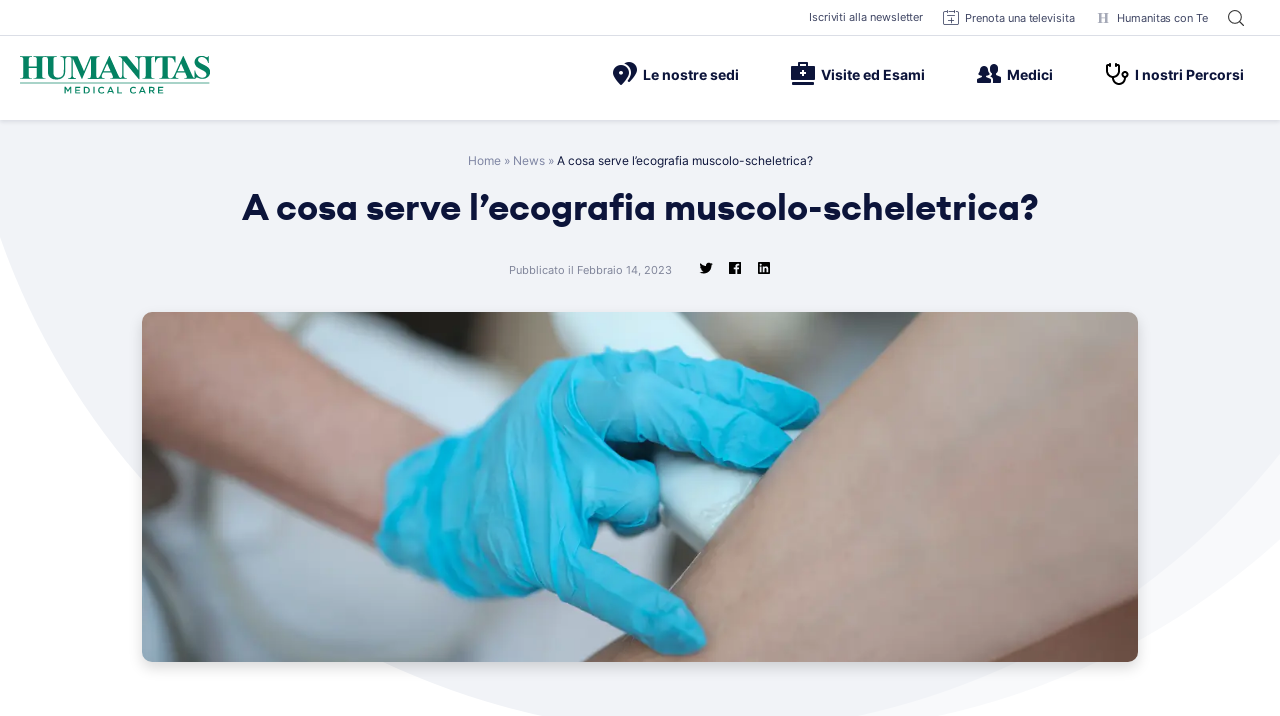

--- FILE ---
content_type: text/html; charset=UTF-8
request_url: https://www.humanitas-care.it/news/a-cosa-serve-lecografia-muscolo-scheletrica/
body_size: 46748
content:
<!doctype html>
<html lang="it-IT">
<head><meta charset="UTF-8"><script>if(navigator.userAgent.match(/MSIE|Internet Explorer/i)||navigator.userAgent.match(/Trident\/7\..*?rv:11/i)){var href=document.location.href;if(!href.match(/[?&]nowprocket/)){if(href.indexOf("?")==-1){if(href.indexOf("#")==-1){document.location.href=href+"?nowprocket=1"}else{document.location.href=href.replace("#","?nowprocket=1#")}}else{if(href.indexOf("#")==-1){document.location.href=href+"&nowprocket=1"}else{document.location.href=href.replace("#","&nowprocket=1#")}}}}</script><script>(()=>{class RocketLazyLoadScripts{constructor(){this.v="2.0.4",this.userEvents=["keydown","keyup","mousedown","mouseup","mousemove","mouseover","mouseout","touchmove","touchstart","touchend","touchcancel","wheel","click","dblclick","input"],this.attributeEvents=["onblur","onclick","oncontextmenu","ondblclick","onfocus","onmousedown","onmouseenter","onmouseleave","onmousemove","onmouseout","onmouseover","onmouseup","onmousewheel","onscroll","onsubmit"]}async t(){this.i(),this.o(),/iP(ad|hone)/.test(navigator.userAgent)&&this.h(),this.u(),this.l(this),this.m(),this.k(this),this.p(this),this._(),await Promise.all([this.R(),this.L()]),this.lastBreath=Date.now(),this.S(this),this.P(),this.D(),this.O(),this.M(),await this.C(this.delayedScripts.normal),await this.C(this.delayedScripts.defer),await this.C(this.delayedScripts.async),await this.T(),await this.F(),await this.j(),await this.A(),window.dispatchEvent(new Event("rocket-allScriptsLoaded")),this.everythingLoaded=!0,this.lastTouchEnd&&await new Promise(t=>setTimeout(t,500-Date.now()+this.lastTouchEnd)),this.I(),this.H(),this.U(),this.W()}i(){this.CSPIssue=sessionStorage.getItem("rocketCSPIssue"),document.addEventListener("securitypolicyviolation",t=>{this.CSPIssue||"script-src-elem"!==t.violatedDirective||"data"!==t.blockedURI||(this.CSPIssue=!0,sessionStorage.setItem("rocketCSPIssue",!0))},{isRocket:!0})}o(){window.addEventListener("pageshow",t=>{this.persisted=t.persisted,this.realWindowLoadedFired=!0},{isRocket:!0}),window.addEventListener("pagehide",()=>{this.onFirstUserAction=null},{isRocket:!0})}h(){let t;function e(e){t=e}window.addEventListener("touchstart",e,{isRocket:!0}),window.addEventListener("touchend",function i(o){o.changedTouches[0]&&t.changedTouches[0]&&Math.abs(o.changedTouches[0].pageX-t.changedTouches[0].pageX)<10&&Math.abs(o.changedTouches[0].pageY-t.changedTouches[0].pageY)<10&&o.timeStamp-t.timeStamp<200&&(window.removeEventListener("touchstart",e,{isRocket:!0}),window.removeEventListener("touchend",i,{isRocket:!0}),"INPUT"===o.target.tagName&&"text"===o.target.type||(o.target.dispatchEvent(new TouchEvent("touchend",{target:o.target,bubbles:!0})),o.target.dispatchEvent(new MouseEvent("mouseover",{target:o.target,bubbles:!0})),o.target.dispatchEvent(new PointerEvent("click",{target:o.target,bubbles:!0,cancelable:!0,detail:1,clientX:o.changedTouches[0].clientX,clientY:o.changedTouches[0].clientY})),event.preventDefault()))},{isRocket:!0})}q(t){this.userActionTriggered||("mousemove"!==t.type||this.firstMousemoveIgnored?"keyup"===t.type||"mouseover"===t.type||"mouseout"===t.type||(this.userActionTriggered=!0,this.onFirstUserAction&&this.onFirstUserAction()):this.firstMousemoveIgnored=!0),"click"===t.type&&t.preventDefault(),t.stopPropagation(),t.stopImmediatePropagation(),"touchstart"===this.lastEvent&&"touchend"===t.type&&(this.lastTouchEnd=Date.now()),"click"===t.type&&(this.lastTouchEnd=0),this.lastEvent=t.type,t.composedPath&&t.composedPath()[0].getRootNode()instanceof ShadowRoot&&(t.rocketTarget=t.composedPath()[0]),this.savedUserEvents.push(t)}u(){this.savedUserEvents=[],this.userEventHandler=this.q.bind(this),this.userEvents.forEach(t=>window.addEventListener(t,this.userEventHandler,{passive:!1,isRocket:!0})),document.addEventListener("visibilitychange",this.userEventHandler,{isRocket:!0})}U(){this.userEvents.forEach(t=>window.removeEventListener(t,this.userEventHandler,{passive:!1,isRocket:!0})),document.removeEventListener("visibilitychange",this.userEventHandler,{isRocket:!0}),this.savedUserEvents.forEach(t=>{(t.rocketTarget||t.target).dispatchEvent(new window[t.constructor.name](t.type,t))})}m(){const t="return false",e=Array.from(this.attributeEvents,t=>"data-rocket-"+t),i="["+this.attributeEvents.join("],[")+"]",o="[data-rocket-"+this.attributeEvents.join("],[data-rocket-")+"]",s=(e,i,o)=>{o&&o!==t&&(e.setAttribute("data-rocket-"+i,o),e["rocket"+i]=new Function("event",o),e.setAttribute(i,t))};new MutationObserver(t=>{for(const n of t)"attributes"===n.type&&(n.attributeName.startsWith("data-rocket-")||this.everythingLoaded?n.attributeName.startsWith("data-rocket-")&&this.everythingLoaded&&this.N(n.target,n.attributeName.substring(12)):s(n.target,n.attributeName,n.target.getAttribute(n.attributeName))),"childList"===n.type&&n.addedNodes.forEach(t=>{if(t.nodeType===Node.ELEMENT_NODE)if(this.everythingLoaded)for(const i of[t,...t.querySelectorAll(o)])for(const t of i.getAttributeNames())e.includes(t)&&this.N(i,t.substring(12));else for(const e of[t,...t.querySelectorAll(i)])for(const t of e.getAttributeNames())this.attributeEvents.includes(t)&&s(e,t,e.getAttribute(t))})}).observe(document,{subtree:!0,childList:!0,attributeFilter:[...this.attributeEvents,...e]})}I(){this.attributeEvents.forEach(t=>{document.querySelectorAll("[data-rocket-"+t+"]").forEach(e=>{this.N(e,t)})})}N(t,e){const i=t.getAttribute("data-rocket-"+e);i&&(t.setAttribute(e,i),t.removeAttribute("data-rocket-"+e))}k(t){Object.defineProperty(HTMLElement.prototype,"onclick",{get(){return this.rocketonclick||null},set(e){this.rocketonclick=e,this.setAttribute(t.everythingLoaded?"onclick":"data-rocket-onclick","this.rocketonclick(event)")}})}S(t){function e(e,i){let o=e[i];e[i]=null,Object.defineProperty(e,i,{get:()=>o,set(s){t.everythingLoaded?o=s:e["rocket"+i]=o=s}})}e(document,"onreadystatechange"),e(window,"onload"),e(window,"onpageshow");try{Object.defineProperty(document,"readyState",{get:()=>t.rocketReadyState,set(e){t.rocketReadyState=e},configurable:!0}),document.readyState="loading"}catch(t){console.log("WPRocket DJE readyState conflict, bypassing")}}l(t){this.originalAddEventListener=EventTarget.prototype.addEventListener,this.originalRemoveEventListener=EventTarget.prototype.removeEventListener,this.savedEventListeners=[],EventTarget.prototype.addEventListener=function(e,i,o){o&&o.isRocket||!t.B(e,this)&&!t.userEvents.includes(e)||t.B(e,this)&&!t.userActionTriggered||e.startsWith("rocket-")||t.everythingLoaded?t.originalAddEventListener.call(this,e,i,o):(t.savedEventListeners.push({target:this,remove:!1,type:e,func:i,options:o}),"mouseenter"!==e&&"mouseleave"!==e||t.originalAddEventListener.call(this,e,t.savedUserEvents.push,o))},EventTarget.prototype.removeEventListener=function(e,i,o){o&&o.isRocket||!t.B(e,this)&&!t.userEvents.includes(e)||t.B(e,this)&&!t.userActionTriggered||e.startsWith("rocket-")||t.everythingLoaded?t.originalRemoveEventListener.call(this,e,i,o):t.savedEventListeners.push({target:this,remove:!0,type:e,func:i,options:o})}}J(t,e){this.savedEventListeners=this.savedEventListeners.filter(i=>{let o=i.type,s=i.target||window;return e!==o||t!==s||(this.B(o,s)&&(i.type="rocket-"+o),this.$(i),!1)})}H(){EventTarget.prototype.addEventListener=this.originalAddEventListener,EventTarget.prototype.removeEventListener=this.originalRemoveEventListener,this.savedEventListeners.forEach(t=>this.$(t))}$(t){t.remove?this.originalRemoveEventListener.call(t.target,t.type,t.func,t.options):this.originalAddEventListener.call(t.target,t.type,t.func,t.options)}p(t){let e;function i(e){return t.everythingLoaded?e:e.split(" ").map(t=>"load"===t||t.startsWith("load.")?"rocket-jquery-load":t).join(" ")}function o(o){function s(e){const s=o.fn[e];o.fn[e]=o.fn.init.prototype[e]=function(){return this[0]===window&&t.userActionTriggered&&("string"==typeof arguments[0]||arguments[0]instanceof String?arguments[0]=i(arguments[0]):"object"==typeof arguments[0]&&Object.keys(arguments[0]).forEach(t=>{const e=arguments[0][t];delete arguments[0][t],arguments[0][i(t)]=e})),s.apply(this,arguments),this}}if(o&&o.fn&&!t.allJQueries.includes(o)){const e={DOMContentLoaded:[],"rocket-DOMContentLoaded":[]};for(const t in e)document.addEventListener(t,()=>{e[t].forEach(t=>t())},{isRocket:!0});o.fn.ready=o.fn.init.prototype.ready=function(i){function s(){parseInt(o.fn.jquery)>2?setTimeout(()=>i.bind(document)(o)):i.bind(document)(o)}return"function"==typeof i&&(t.realDomReadyFired?!t.userActionTriggered||t.fauxDomReadyFired?s():e["rocket-DOMContentLoaded"].push(s):e.DOMContentLoaded.push(s)),o([])},s("on"),s("one"),s("off"),t.allJQueries.push(o)}e=o}t.allJQueries=[],o(window.jQuery),Object.defineProperty(window,"jQuery",{get:()=>e,set(t){o(t)}})}P(){const t=new Map;document.write=document.writeln=function(e){const i=document.currentScript,o=document.createRange(),s=i.parentElement;let n=t.get(i);void 0===n&&(n=i.nextSibling,t.set(i,n));const c=document.createDocumentFragment();o.setStart(c,0),c.appendChild(o.createContextualFragment(e)),s.insertBefore(c,n)}}async R(){return new Promise(t=>{this.userActionTriggered?t():this.onFirstUserAction=t})}async L(){return new Promise(t=>{document.addEventListener("DOMContentLoaded",()=>{this.realDomReadyFired=!0,t()},{isRocket:!0})})}async j(){return this.realWindowLoadedFired?Promise.resolve():new Promise(t=>{window.addEventListener("load",t,{isRocket:!0})})}M(){this.pendingScripts=[];this.scriptsMutationObserver=new MutationObserver(t=>{for(const e of t)e.addedNodes.forEach(t=>{"SCRIPT"!==t.tagName||t.noModule||t.isWPRocket||this.pendingScripts.push({script:t,promise:new Promise(e=>{const i=()=>{const i=this.pendingScripts.findIndex(e=>e.script===t);i>=0&&this.pendingScripts.splice(i,1),e()};t.addEventListener("load",i,{isRocket:!0}),t.addEventListener("error",i,{isRocket:!0}),setTimeout(i,1e3)})})})}),this.scriptsMutationObserver.observe(document,{childList:!0,subtree:!0})}async F(){await this.X(),this.pendingScripts.length?(await this.pendingScripts[0].promise,await this.F()):this.scriptsMutationObserver.disconnect()}D(){this.delayedScripts={normal:[],async:[],defer:[]},document.querySelectorAll("script[type$=rocketlazyloadscript]").forEach(t=>{t.hasAttribute("data-rocket-src")?t.hasAttribute("async")&&!1!==t.async?this.delayedScripts.async.push(t):t.hasAttribute("defer")&&!1!==t.defer||"module"===t.getAttribute("data-rocket-type")?this.delayedScripts.defer.push(t):this.delayedScripts.normal.push(t):this.delayedScripts.normal.push(t)})}async _(){await this.L();let t=[];document.querySelectorAll("script[type$=rocketlazyloadscript][data-rocket-src]").forEach(e=>{let i=e.getAttribute("data-rocket-src");if(i&&!i.startsWith("data:")){i.startsWith("//")&&(i=location.protocol+i);try{const o=new URL(i).origin;o!==location.origin&&t.push({src:o,crossOrigin:e.crossOrigin||"module"===e.getAttribute("data-rocket-type")})}catch(t){}}}),t=[...new Map(t.map(t=>[JSON.stringify(t),t])).values()],this.Y(t,"preconnect")}async G(t){if(await this.K(),!0!==t.noModule||!("noModule"in HTMLScriptElement.prototype))return new Promise(e=>{let i;function o(){(i||t).setAttribute("data-rocket-status","executed"),e()}try{if(navigator.userAgent.includes("Firefox/")||""===navigator.vendor||this.CSPIssue)i=document.createElement("script"),[...t.attributes].forEach(t=>{let e=t.nodeName;"type"!==e&&("data-rocket-type"===e&&(e="type"),"data-rocket-src"===e&&(e="src"),i.setAttribute(e,t.nodeValue))}),t.text&&(i.text=t.text),t.nonce&&(i.nonce=t.nonce),i.hasAttribute("src")?(i.addEventListener("load",o,{isRocket:!0}),i.addEventListener("error",()=>{i.setAttribute("data-rocket-status","failed-network"),e()},{isRocket:!0}),setTimeout(()=>{i.isConnected||e()},1)):(i.text=t.text,o()),i.isWPRocket=!0,t.parentNode.replaceChild(i,t);else{const i=t.getAttribute("data-rocket-type"),s=t.getAttribute("data-rocket-src");i?(t.type=i,t.removeAttribute("data-rocket-type")):t.removeAttribute("type"),t.addEventListener("load",o,{isRocket:!0}),t.addEventListener("error",i=>{this.CSPIssue&&i.target.src.startsWith("data:")?(console.log("WPRocket: CSP fallback activated"),t.removeAttribute("src"),this.G(t).then(e)):(t.setAttribute("data-rocket-status","failed-network"),e())},{isRocket:!0}),s?(t.fetchPriority="high",t.removeAttribute("data-rocket-src"),t.src=s):t.src="data:text/javascript;base64,"+window.btoa(unescape(encodeURIComponent(t.text)))}}catch(i){t.setAttribute("data-rocket-status","failed-transform"),e()}});t.setAttribute("data-rocket-status","skipped")}async C(t){const e=t.shift();return e?(e.isConnected&&await this.G(e),this.C(t)):Promise.resolve()}O(){this.Y([...this.delayedScripts.normal,...this.delayedScripts.defer,...this.delayedScripts.async],"preload")}Y(t,e){this.trash=this.trash||[];let i=!0;var o=document.createDocumentFragment();t.forEach(t=>{const s=t.getAttribute&&t.getAttribute("data-rocket-src")||t.src;if(s&&!s.startsWith("data:")){const n=document.createElement("link");n.href=s,n.rel=e,"preconnect"!==e&&(n.as="script",n.fetchPriority=i?"high":"low"),t.getAttribute&&"module"===t.getAttribute("data-rocket-type")&&(n.crossOrigin=!0),t.crossOrigin&&(n.crossOrigin=t.crossOrigin),t.integrity&&(n.integrity=t.integrity),t.nonce&&(n.nonce=t.nonce),o.appendChild(n),this.trash.push(n),i=!1}}),document.head.appendChild(o)}W(){this.trash.forEach(t=>t.remove())}async T(){try{document.readyState="interactive"}catch(t){}this.fauxDomReadyFired=!0;try{await this.K(),this.J(document,"readystatechange"),document.dispatchEvent(new Event("rocket-readystatechange")),await this.K(),document.rocketonreadystatechange&&document.rocketonreadystatechange(),await this.K(),this.J(document,"DOMContentLoaded"),document.dispatchEvent(new Event("rocket-DOMContentLoaded")),await this.K(),this.J(window,"DOMContentLoaded"),window.dispatchEvent(new Event("rocket-DOMContentLoaded"))}catch(t){console.error(t)}}async A(){try{document.readyState="complete"}catch(t){}try{await this.K(),this.J(document,"readystatechange"),document.dispatchEvent(new Event("rocket-readystatechange")),await this.K(),document.rocketonreadystatechange&&document.rocketonreadystatechange(),await this.K(),this.J(window,"load"),window.dispatchEvent(new Event("rocket-load")),await this.K(),window.rocketonload&&window.rocketonload(),await this.K(),this.allJQueries.forEach(t=>t(window).trigger("rocket-jquery-load")),await this.K(),this.J(window,"pageshow");const t=new Event("rocket-pageshow");t.persisted=this.persisted,window.dispatchEvent(t),await this.K(),window.rocketonpageshow&&window.rocketonpageshow({persisted:this.persisted})}catch(t){console.error(t)}}async K(){Date.now()-this.lastBreath>45&&(await this.X(),this.lastBreath=Date.now())}async X(){return document.hidden?new Promise(t=>setTimeout(t)):new Promise(t=>requestAnimationFrame(t))}B(t,e){return e===document&&"readystatechange"===t||(e===document&&"DOMContentLoaded"===t||(e===window&&"DOMContentLoaded"===t||(e===window&&"load"===t||e===window&&"pageshow"===t)))}static run(){(new RocketLazyLoadScripts).t()}}RocketLazyLoadScripts.run()})();</script>
	
	<meta name="viewport" content="width=device-width, initial-scale=1">
	<link rel="profile" href="https://gmpg.org/xfn/11">

	<script data-cfasync="false" data-no-defer="1" data-no-minify="1" data-no-optimize="1">var ewww_webp_supported=!1;function check_webp_feature(A,e){var w;e=void 0!==e?e:function(){},ewww_webp_supported?e(ewww_webp_supported):((w=new Image).onload=function(){ewww_webp_supported=0<w.width&&0<w.height,e&&e(ewww_webp_supported)},w.onerror=function(){e&&e(!1)},w.src="data:image/webp;base64,"+{alpha:"UklGRkoAAABXRUJQVlA4WAoAAAAQAAAAAAAAAAAAQUxQSAwAAAARBxAR/Q9ERP8DAABWUDggGAAAABQBAJ0BKgEAAQAAAP4AAA3AAP7mtQAAAA=="}[A])}check_webp_feature("alpha");</script><script data-cfasync="false" data-no-defer="1" data-no-minify="1" data-no-optimize="1">var Arrive=function(c,w){"use strict";if(c.MutationObserver&&"undefined"!=typeof HTMLElement){var r,a=0,u=(r=HTMLElement.prototype.matches||HTMLElement.prototype.webkitMatchesSelector||HTMLElement.prototype.mozMatchesSelector||HTMLElement.prototype.msMatchesSelector,{matchesSelector:function(e,t){return e instanceof HTMLElement&&r.call(e,t)},addMethod:function(e,t,r){var a=e[t];e[t]=function(){return r.length==arguments.length?r.apply(this,arguments):"function"==typeof a?a.apply(this,arguments):void 0}},callCallbacks:function(e,t){t&&t.options.onceOnly&&1==t.firedElems.length&&(e=[e[0]]);for(var r,a=0;r=e[a];a++)r&&r.callback&&r.callback.call(r.elem,r.elem);t&&t.options.onceOnly&&1==t.firedElems.length&&t.me.unbindEventWithSelectorAndCallback.call(t.target,t.selector,t.callback)},checkChildNodesRecursively:function(e,t,r,a){for(var i,n=0;i=e[n];n++)r(i,t,a)&&a.push({callback:t.callback,elem:i}),0<i.childNodes.length&&u.checkChildNodesRecursively(i.childNodes,t,r,a)},mergeArrays:function(e,t){var r,a={};for(r in e)e.hasOwnProperty(r)&&(a[r]=e[r]);for(r in t)t.hasOwnProperty(r)&&(a[r]=t[r]);return a},toElementsArray:function(e){return e=void 0!==e&&("number"!=typeof e.length||e===c)?[e]:e}}),e=(l.prototype.addEvent=function(e,t,r,a){a={target:e,selector:t,options:r,callback:a,firedElems:[]};return this._beforeAdding&&this._beforeAdding(a),this._eventsBucket.push(a),a},l.prototype.removeEvent=function(e){for(var t,r=this._eventsBucket.length-1;t=this._eventsBucket[r];r--)e(t)&&(this._beforeRemoving&&this._beforeRemoving(t),(t=this._eventsBucket.splice(r,1))&&t.length&&(t[0].callback=null))},l.prototype.beforeAdding=function(e){this._beforeAdding=e},l.prototype.beforeRemoving=function(e){this._beforeRemoving=e},l),t=function(i,n){var o=new e,l=this,s={fireOnAttributesModification:!1};return o.beforeAdding(function(t){var e=t.target;e!==c.document&&e!==c||(e=document.getElementsByTagName("html")[0]);var r=new MutationObserver(function(e){n.call(this,e,t)}),a=i(t.options);r.observe(e,a),t.observer=r,t.me=l}),o.beforeRemoving(function(e){e.observer.disconnect()}),this.bindEvent=function(e,t,r){t=u.mergeArrays(s,t);for(var a=u.toElementsArray(this),i=0;i<a.length;i++)o.addEvent(a[i],e,t,r)},this.unbindEvent=function(){var r=u.toElementsArray(this);o.removeEvent(function(e){for(var t=0;t<r.length;t++)if(this===w||e.target===r[t])return!0;return!1})},this.unbindEventWithSelectorOrCallback=function(r){var a=u.toElementsArray(this),i=r,e="function"==typeof r?function(e){for(var t=0;t<a.length;t++)if((this===w||e.target===a[t])&&e.callback===i)return!0;return!1}:function(e){for(var t=0;t<a.length;t++)if((this===w||e.target===a[t])&&e.selector===r)return!0;return!1};o.removeEvent(e)},this.unbindEventWithSelectorAndCallback=function(r,a){var i=u.toElementsArray(this);o.removeEvent(function(e){for(var t=0;t<i.length;t++)if((this===w||e.target===i[t])&&e.selector===r&&e.callback===a)return!0;return!1})},this},i=new function(){var s={fireOnAttributesModification:!1,onceOnly:!1,existing:!1};function n(e,t,r){return!(!u.matchesSelector(e,t.selector)||(e._id===w&&(e._id=a++),-1!=t.firedElems.indexOf(e._id)))&&(t.firedElems.push(e._id),!0)}var c=(i=new t(function(e){var t={attributes:!1,childList:!0,subtree:!0};return e.fireOnAttributesModification&&(t.attributes=!0),t},function(e,i){e.forEach(function(e){var t=e.addedNodes,r=e.target,a=[];null!==t&&0<t.length?u.checkChildNodesRecursively(t,i,n,a):"attributes"===e.type&&n(r,i)&&a.push({callback:i.callback,elem:r}),u.callCallbacks(a,i)})})).bindEvent;return i.bindEvent=function(e,t,r){t=void 0===r?(r=t,s):u.mergeArrays(s,t);var a=u.toElementsArray(this);if(t.existing){for(var i=[],n=0;n<a.length;n++)for(var o=a[n].querySelectorAll(e),l=0;l<o.length;l++)i.push({callback:r,elem:o[l]});if(t.onceOnly&&i.length)return r.call(i[0].elem,i[0].elem);setTimeout(u.callCallbacks,1,i)}c.call(this,e,t,r)},i},o=new function(){var a={};function i(e,t){return u.matchesSelector(e,t.selector)}var n=(o=new t(function(){return{childList:!0,subtree:!0}},function(e,r){e.forEach(function(e){var t=e.removedNodes,e=[];null!==t&&0<t.length&&u.checkChildNodesRecursively(t,r,i,e),u.callCallbacks(e,r)})})).bindEvent;return o.bindEvent=function(e,t,r){t=void 0===r?(r=t,a):u.mergeArrays(a,t),n.call(this,e,t,r)},o};d(HTMLElement.prototype),d(NodeList.prototype),d(HTMLCollection.prototype),d(HTMLDocument.prototype),d(Window.prototype);var n={};return s(i,n,"unbindAllArrive"),s(o,n,"unbindAllLeave"),n}function l(){this._eventsBucket=[],this._beforeAdding=null,this._beforeRemoving=null}function s(e,t,r){u.addMethod(t,r,e.unbindEvent),u.addMethod(t,r,e.unbindEventWithSelectorOrCallback),u.addMethod(t,r,e.unbindEventWithSelectorAndCallback)}function d(e){e.arrive=i.bindEvent,s(i,e,"unbindArrive"),e.leave=o.bindEvent,s(o,e,"unbindLeave")}}(window,void 0),ewww_webp_supported=!1;function check_webp_feature(e,t){var r;ewww_webp_supported?t(ewww_webp_supported):((r=new Image).onload=function(){ewww_webp_supported=0<r.width&&0<r.height,t(ewww_webp_supported)},r.onerror=function(){t(!1)},r.src="data:image/webp;base64,"+{alpha:"UklGRkoAAABXRUJQVlA4WAoAAAAQAAAAAAAAAAAAQUxQSAwAAAARBxAR/Q9ERP8DAABWUDggGAAAABQBAJ0BKgEAAQAAAP4AAA3AAP7mtQAAAA==",animation:"UklGRlIAAABXRUJQVlA4WAoAAAASAAAAAAAAAAAAQU5JTQYAAAD/////AABBTk1GJgAAAAAAAAAAAAAAAAAAAGQAAABWUDhMDQAAAC8AAAAQBxAREYiI/gcA"}[e])}function ewwwLoadImages(e){if(e){for(var t=document.querySelectorAll(".batch-image img, .image-wrapper a, .ngg-pro-masonry-item a, .ngg-galleria-offscreen-seo-wrapper a"),r=0,a=t.length;r<a;r++)ewwwAttr(t[r],"data-src",t[r].getAttribute("data-webp")),ewwwAttr(t[r],"data-thumbnail",t[r].getAttribute("data-webp-thumbnail"));for(var i=document.querySelectorAll("div.woocommerce-product-gallery__image"),r=0,a=i.length;r<a;r++)ewwwAttr(i[r],"data-thumb",i[r].getAttribute("data-webp-thumb"))}for(var n=document.querySelectorAll("video"),r=0,a=n.length;r<a;r++)ewwwAttr(n[r],"poster",e?n[r].getAttribute("data-poster-webp"):n[r].getAttribute("data-poster-image"));for(var o,l=document.querySelectorAll("img.ewww_webp_lazy_load"),r=0,a=l.length;r<a;r++)e&&(ewwwAttr(l[r],"data-lazy-srcset",l[r].getAttribute("data-lazy-srcset-webp")),ewwwAttr(l[r],"data-srcset",l[r].getAttribute("data-srcset-webp")),ewwwAttr(l[r],"data-lazy-src",l[r].getAttribute("data-lazy-src-webp")),ewwwAttr(l[r],"data-src",l[r].getAttribute("data-src-webp")),ewwwAttr(l[r],"data-orig-file",l[r].getAttribute("data-webp-orig-file")),ewwwAttr(l[r],"data-medium-file",l[r].getAttribute("data-webp-medium-file")),ewwwAttr(l[r],"data-large-file",l[r].getAttribute("data-webp-large-file")),null!=(o=l[r].getAttribute("srcset"))&&!1!==o&&o.includes("R0lGOD")&&ewwwAttr(l[r],"src",l[r].getAttribute("data-lazy-src-webp"))),l[r].className=l[r].className.replace(/\bewww_webp_lazy_load\b/,"");for(var s=document.querySelectorAll(".ewww_webp"),r=0,a=s.length;r<a;r++)e?(ewwwAttr(s[r],"srcset",s[r].getAttribute("data-srcset-webp")),ewwwAttr(s[r],"src",s[r].getAttribute("data-src-webp")),ewwwAttr(s[r],"data-orig-file",s[r].getAttribute("data-webp-orig-file")),ewwwAttr(s[r],"data-medium-file",s[r].getAttribute("data-webp-medium-file")),ewwwAttr(s[r],"data-large-file",s[r].getAttribute("data-webp-large-file")),ewwwAttr(s[r],"data-large_image",s[r].getAttribute("data-webp-large_image")),ewwwAttr(s[r],"data-src",s[r].getAttribute("data-webp-src"))):(ewwwAttr(s[r],"srcset",s[r].getAttribute("data-srcset-img")),ewwwAttr(s[r],"src",s[r].getAttribute("data-src-img"))),s[r].className=s[r].className.replace(/\bewww_webp\b/,"ewww_webp_loaded");window.jQuery&&jQuery.fn.isotope&&jQuery.fn.imagesLoaded&&(jQuery(".fusion-posts-container-infinite").imagesLoaded(function(){jQuery(".fusion-posts-container-infinite").hasClass("isotope")&&jQuery(".fusion-posts-container-infinite").isotope()}),jQuery(".fusion-portfolio:not(.fusion-recent-works) .fusion-portfolio-wrapper").imagesLoaded(function(){jQuery(".fusion-portfolio:not(.fusion-recent-works) .fusion-portfolio-wrapper").isotope()}))}function ewwwWebPInit(e){ewwwLoadImages(e),ewwwNggLoadGalleries(e),document.arrive(".ewww_webp",function(){ewwwLoadImages(e)}),document.arrive(".ewww_webp_lazy_load",function(){ewwwLoadImages(e)}),document.arrive("videos",function(){ewwwLoadImages(e)}),"loading"==document.readyState?document.addEventListener("DOMContentLoaded",ewwwJSONParserInit):("undefined"!=typeof galleries&&ewwwNggParseGalleries(e),ewwwWooParseVariations(e))}function ewwwAttr(e,t,r){null!=r&&!1!==r&&e.setAttribute(t,r)}function ewwwJSONParserInit(){"undefined"!=typeof galleries&&check_webp_feature("alpha",ewwwNggParseGalleries),check_webp_feature("alpha",ewwwWooParseVariations)}function ewwwWooParseVariations(e){if(e)for(var t=document.querySelectorAll("form.variations_form"),r=0,a=t.length;r<a;r++){var i=t[r].getAttribute("data-product_variations"),n=!1;try{for(var o in i=JSON.parse(i))void 0!==i[o]&&void 0!==i[o].image&&(void 0!==i[o].image.src_webp&&(i[o].image.src=i[o].image.src_webp,n=!0),void 0!==i[o].image.srcset_webp&&(i[o].image.srcset=i[o].image.srcset_webp,n=!0),void 0!==i[o].image.full_src_webp&&(i[o].image.full_src=i[o].image.full_src_webp,n=!0),void 0!==i[o].image.gallery_thumbnail_src_webp&&(i[o].image.gallery_thumbnail_src=i[o].image.gallery_thumbnail_src_webp,n=!0),void 0!==i[o].image.thumb_src_webp&&(i[o].image.thumb_src=i[o].image.thumb_src_webp,n=!0));n&&ewwwAttr(t[r],"data-product_variations",JSON.stringify(i))}catch(e){}}}function ewwwNggParseGalleries(e){if(e)for(var t in galleries){var r=galleries[t];galleries[t].images_list=ewwwNggParseImageList(r.images_list)}}function ewwwNggLoadGalleries(e){e&&document.addEventListener("ngg.galleria.themeadded",function(e,t){window.ngg_galleria._create_backup=window.ngg_galleria.create,window.ngg_galleria.create=function(e,t){var r=$(e).data("id");return galleries["gallery_"+r].images_list=ewwwNggParseImageList(galleries["gallery_"+r].images_list),window.ngg_galleria._create_backup(e,t)}})}function ewwwNggParseImageList(e){for(var t in e){var r=e[t];if(void 0!==r["image-webp"]&&(e[t].image=r["image-webp"],delete e[t]["image-webp"]),void 0!==r["thumb-webp"]&&(e[t].thumb=r["thumb-webp"],delete e[t]["thumb-webp"]),void 0!==r.full_image_webp&&(e[t].full_image=r.full_image_webp,delete e[t].full_image_webp),void 0!==r.srcsets)for(var a in r.srcsets)nggSrcset=r.srcsets[a],void 0!==r.srcsets[a+"-webp"]&&(e[t].srcsets[a]=r.srcsets[a+"-webp"],delete e[t].srcsets[a+"-webp"]);if(void 0!==r.full_srcsets)for(var i in r.full_srcsets)nggFSrcset=r.full_srcsets[i],void 0!==r.full_srcsets[i+"-webp"]&&(e[t].full_srcsets[i]=r.full_srcsets[i+"-webp"],delete e[t].full_srcsets[i+"-webp"])}return e}check_webp_feature("alpha",ewwwWebPInit);</script><meta name='robots' content='index, follow, max-image-preview:large, max-snippet:-1, max-video-preview:-1' />

	<!-- This site is optimized with the Yoast SEO plugin v26.8 - https://yoast.com/product/yoast-seo-wordpress/ -->
	<title>A cosa serve l’ecografia muscolo-scheletrica? - Humanitas Medical Care</title>
<link data-rocket-prefetch href="https://analytics.humanitas.it" rel="dns-prefetch">
<link data-rocket-prefetch href="https://www.googletagmanager.com" rel="dns-prefetch">
<link data-rocket-prefetch href="https://www.google-analytics.com" rel="dns-prefetch">
<link data-rocket-prefetch href="https://www.googleoptimize.com" rel="dns-prefetch">
<style id="rocket-critical-css">@font-face{font-family:"Inter";font-display:swap;src:url(https://www.humanitas-care.it/wp-content/themes/hmc-theme/assets/fonts/Inter-Regular.otf?v=1.0) format("opentype");font-display:fallback;font-weight:400}@font-face{font-family:"Inter";font-display:swap;src:url(https://www.humanitas-care.it/wp-content/themes/hmc-theme/assets/fonts/Inter-Medium.otf?v=1.0) format("opentype");font-display:fallback;font-weight:500}@font-face{font-family:"Inter";font-display:swap;src:url(https://www.humanitas-care.it/wp-content/themes/hmc-theme/assets/fonts/Inter-Semibold.otf?v=1.0) format("opentype");font-display:fallback;font-weight:600}@font-face{font-family:"Inter";font-display:swap;src:url(https://www.humanitas-care.it/wp-content/themes/hmc-theme/assets/fonts/Inter-Bold.otf?v=1.0) format("opentype");font-display:fallback;font-weight:700}@font-face{font-family:'Euclid';src:url(https://www.humanitas-care.it/wp-content/themes/hmc-theme/assets/fonts/Euclid-Regular.woff2) format("woff2"),url(https://www.humanitas-care.it/wp-content/themes/hmc-theme/assets/fonts/Euclid-Regular.woff) format("woff");font-weight:normal;font-style:normal;font-display:swap}@font-face{font-family:'Euclid';src:url(https://www.humanitas-care.it/wp-content/themes/hmc-theme/assets/fonts/Euclid-Bold.woff2) format("woff2"),url(https://www.humanitas-care.it/wp-content/themes/hmc-theme/assets/fonts/Euclid-Bold.woff) format("woff");font-weight:700;font-style:bold;font-display:swap}html{line-height:1.15;-webkit-text-size-adjust:100%}body{margin:0;overflow-x:hidden}h1{font-size:2em;margin:0.67em 0}a{background-color:transparent}img{border-style:none}button,input{font-family:inherit;font-size:100%;line-height:1.15;margin:0}button,input{overflow:visible}button{text-transform:none}button,[type="button"],[type="submit"]{-webkit-appearance:button}button::-moz-focus-inner,[type="button"]::-moz-focus-inner,[type="submit"]::-moz-focus-inner{border-style:none;padding:0}button:-moz-focusring,[type="button"]:-moz-focusring,[type="submit"]:-moz-focusring{outline:1px dotted ButtonText}[type="checkbox"]{box-sizing:border-box;padding:0}::-webkit-file-upload-button{-webkit-appearance:button;font:inherit}.wrapper{box-sizing:border-box;max-width:1200px;margin:0 auto}.row{box-sizing:border-box;display:-moz-flex;display:flex;-moz-flex:0 1 auto;flex:0 1 auto;-moz-flex-direction:row;flex-direction:row;flex-wrap:wrap;margin-right:-10px;margin-left:-10px}.col-xs-8{box-sizing:border-box;-moz-flex-grow:0;flex-grow:0;flex-shrink:0;padding-right:10px;padding-left:10px;flex-basis:66.66667%;max-width:66.66667%}.col-xs-12{box-sizing:border-box;-moz-flex-grow:0;flex-grow:0;flex-shrink:0;padding-right:10px;padding-left:10px;flex-basis:100%;max-width:100%}.end-xs{-moz-justify-content:flex-end;justify-content:flex-end;text-align:right}.between-xs{-moz-justify-content:space-between;justify-content:space-between}@media only screen and (min-width:62em){.col-md-12{box-sizing:border-box;-moz-flex-grow:0;flex-grow:0;flex-shrink:0;padding-right:10px;padding-left:10px;flex-basis:100%;max-width:100%}}.site-content{padding-top:0;background:url(https://www.humanitas-care.it/wp-content/themes/hmc-theme/assets/images/bg-circle.svg);background-repeat:no-repeat}.wrapper{max-width:1200px;margin:0 auto;padding:1rem}.wrapper.content-area{min-height:500px}.wrapper.narrow{max-width:996px}.wrapper.narrow-xxs{max-width:690px}@media (min-width:768px){.wrapper.narrow-xxs{padding:1rem 0}}.wrapper.center{text-align:center}@media (min-width:768px){.wrapper{padding:2rem 0}}#hmc_back_to_top{display:none;position:fixed;bottom:20px;right:30px;z-index:99;font-size:12px;outline:none;padding:0.5rem 0.8rem;text-decoration:none;border:1px solid #eaeaea;border-radius:10px;background:white}.site-header{background:white;position:relative;width:100%;z-index:995;box-shadow:0 2px 4px 0 rgba(12,18,45,0.1);top:0}.site-header .top-bar{padding:.625rem 1.875rem;box-shadow:inset 0 -1px 0 0 #DBDEE6}@media (max-width:767px){.site-header .top-bar{display:none}}.site-header .main-bar{padding:1.25rem 1.875rem}.site-header .site-branding{max-width:190px}.site-header .site-branding img{max-width:190px}@media (max-width:767px){.site-header .hmc_search_trigger{width:32px;height:32px;display:inline-flex;background:#F1F3F7;border-radius:1.5625rem;align-items:center;justify-content:center}}.hamburger-switch{width:30px;height:20px;position:relative;float:right;transform:rotate(0deg);margin-left:.625rem}.hamburger-switch span{display:block;position:absolute;height:2px;width:100%;background:#0C143A;border-radius:0;opacity:1;left:0;transform:rotate(0deg)}.hamburger-switch span:nth-child(1){top:0px}.hamburger-switch span:nth-child(2){top:8px}.hamburger-switch span:nth-child(3){top:16px}.post-meta{font-size:.6875rem;color:#0C143A;margin-bottom:2rem;display:flex;align-items:center;justify-content:center}.post-meta .news-date{opacity:.5}.post-meta .social-share{float:none;margin-left:1rem}.post-meta .social-share a{padding-left:.625rem}body,button,input{color:#0C143A;font-family:"Inter",Arial,Helvetica,sans-serif;font-weight:400;font-size:16px;line-height:1.5;font-display:swap}a{color:#0C143A}h1,h2{clear:both;font-family:"Euclid",sans-serif;font-weight:700;font-display:swap}h1{font-size:2.25rem;line-height:2.625rem;margin-bottom:2rem;margin-top:1rem}@media (max-width:360px){h1{font-size:2rem}}h2{font-size:1.75rem;line-height:2.125rem;margin-bottom:1rem}@media (max-width:360px){h2{font-size:1.5rem}}p{margin-bottom:1.5em}i{font-style:italic}.icon-stethoscope{background-image:url(https://www.humanitas-care.it/wp-content/themes/hmc-theme/assets/icons/stethoscope.svg);background-size:contain;width:1.5rem;height:1.5rem;position:relative}.icon{display:inline-block;width:16px;height:16px;background-size:cover}.icon.search{background-image:url(https://www.humanitas-care.it/wp-content/themes/hmc-theme/assets/icons/16/zoom.svg)}.icon.favicon{background-image:url(https://www.humanitas-care.it/wp-content/themes/hmc-theme/assets/icons/16/favicon.svg)}@media (max-width:360px){.icon{width:18px;height:18px;background-size:contain;background-repeat:no-repeat}}@font-face{font-family:'icomoon';src:url(https://www.humanitas-care.it/wp-content/themes/hmc-theme/assets/fonts/icons/icomoon.ttf?f5sjl2) format("truetype"),url(https://www.humanitas-care.it/wp-content/themes/hmc-theme/assets/fonts/icons/icomoon.woff?f5sjl2) format("woff"),url(https://www.humanitas-care.it/wp-content/themes/hmc-theme/assets/fonts/icons/icomoon.svg?f5sjl2#icomoon) format("svg");font-weight:normal;font-style:normal;font-display:swap}[class^="icon-"],[class*=" icon-"]{font-family:'icomoon'!important;speak:never;font-style:normal;font-weight:normal;font-variant:normal;text-transform:none;line-height:1;-webkit-font-smoothing:antialiased;-moz-osx-font-smoothing:grayscale}.icon-bag-491:before{content:"\e918"}.icon-pin:before{content:"\e91b"}.icon-users-wm:before{content:"\e91e"}.icon-close:before{content:"\e91f"}.icon-book-appointment:before{content:"\e9be"}html{box-sizing:border-box;scroll-behavior:smooth}*,*:before,*:after{box-sizing:inherit}ul{margin:0}ul{list-style:outside;padding-left:1rem;margin-bottom:2rem}ul li{margin-bottom:1rem}.social-share{display:inline-block;float:right}.social-share a{text-decoration:none}.search-wrapper{align-items:center;justify-content:center;position:absolute;background:#F2F8F6;width:100%;left:0;right:0;top:auto;height:200px;z-index:999;box-shadow:0 2px 4px 0 rgba(12,18,45,0.1);display:none;opacity:0}.search-wrapper .hmc-form{width:500px}.search-wrapper .icon-close{right:2rem;top:1rem;border:1px solid #0C143A;color:#0C143A;position:absolute;border-radius:2rem;background-repeat:no-repeat;background-position:center;font-size:1.125rem;padding:.5rem}@media (max-width:767px){.search-wrapper .icon-close{right:auto;top:auto;bottom:1rem}}@media (max-width:767px){.search-wrapper{align-items:flex-start;height:130px}.search-wrapper .hmc-input-group{margin-bottom:0}}.visit-list-row .visit-list-description-wrap{display:none;padding:1.25rem}.visit-list-row .visit-list-description-wrap p{margin:0}button,.button,input[type="submit"]{border:none;border-radius:6px;background:#FF703F;color:rgba(255,255,255,0.95);text-decoration:none;display:inline-block;padding:.5rem 1.5rem;font-size:.875rem;text-align:center;font-weight:bold;letter-spacing:0;line-height:1.25rem}button.blank,.button.blank{background:none;color:#007953;box-shadow:none;border:none}@media (max-width:767px){button,.button,input[type="submit"]{margin:1rem 0}}input{font-size:.875rem;background:#F1F3F7;color:rgba(12,20,58,0.6);padding:.625rem .875rem;border:1px solid #F1F3F7}input[type="text"],input[type="email"]{margin:.5rem 0;border-radius:6px;min-height:40px}.hmc-input-group{display:flex;flex-direction:row;align-items:center;width:100%;background:white;margin:.5rem 0;padding:.5rem;border:1px solid #DBDEE6;box-shadow:0 12px 34px 0 rgba(12,20,58,0.08);border-radius:10px;min-height:40px;margin-bottom:2rem}.hmc-input-group .button{font-size:1rem;text-transform:uppercase}.hmc-input-group input{margin:0;padding:.5rem;border:none;background:white}@media (max-width:767px){.hmc-input-group{box-shadow:0 2px 4px 0 rgba(12,18,45,0.1);border:1px solid #EAEAEA}.hmc-input-group .button{margin:0}}label{font-size:.6875rem;color:rgba(12,20,58,0.6)}.hmc-form{margin:0;display:flex;flex-direction:row;align-items:flex-end}@media (min-width:768px){.hmc-form input{margin-bottom:0}}.hmc-form input[type="text"]{display:block;width:95%}@media (max-width:767px){.hmc-form{flex-direction:column}.hmc-form input[type="text"]{width:100%}}.wpcf7{max-width:950px;margin:0 auto;background:white;border-radius:10px}.wpcf7 input[type="text"],.wpcf7 input[type="email"]{width:100%}@media (min-width:768px){.wpcf7 input[type=submit]{float:right;min-width:250px}}@media (max-width:767px){.wpcf7 input[type=submit]{width:100%}}.pum-container{border-radius:10px!important;border:none!important}@media (min-width:768px){.pum-container{padding:3.125rem!important}}.pum-container .wpcf7{max-width:100%}.pum-container .wpcf7 p{margin-bottom:0}.pum-container .wpcf7 label{font-size:.875rem;color:#0C143A}.pum-container .wpcf7 input{margin-bottom:0}.pum-container .wpcf7 input[type=submit]{width:100%;max-width:100%;height:48px;text-transform:uppercase;background:#ff703f;font-weight:700}.main-navigation{clear:both;display:flex;color:white;align-items:center}.main-navigation ul.menu{list-style:none;margin:0;padding-left:0;visibility:visible;width:100%;display:flex;flex-direction:row}.main-navigation ul.menu li a{color:#0C143A;text-decoration:none;display:flex;align-items:center;padding:0 1rem}.main-navigation ul.menu li a [class^="icon-"]{margin-right:.375rem;font-size:1.5rem}@media (max-width:767px){.main-navigation ul.menu{opacity:1;display:none;visibility:visible;position:absolute;width:100%;left:0;top:80px;overflow-x:hidden;overflow-y:auto;background:white;z-index:5;box-shadow:0 2px 4px 0 rgba(12,18,45,0.1)}.main-navigation ul.menu li{max-height:600px;width:100%;display:block;position:relative;padding:.7rem;margin:0;overflow:hidden;font-weight:bold;font-size:1.0625em}.main-navigation ul.menu li a{color:#0C143A;border-radius:30px}}.main-navigation li{position:relative;margin:0 .3125rem;font-weight:bold;font-size:16px}.menu-toggle{display:block}@media (min-width:768px){.menu-toggle{display:none}.main-navigation ul{display:block}}ul.menu{list-style:none;margin:0;padding-left:0;visibility:visible;width:100%;display:flex;flex-direction:column}ul.menu.top-menu{flex-direction:row}ul.menu.top-menu li{margin-bottom:0}ul.menu.end-xs{justify-content:flex-end}ul.menu li{margin:0 .625rem;margin-bottom:.5rem}ul.menu li:last-child{margin-right:0}ul.menu li a{color:#0C143A;text-decoration:none;display:flex;align-items:center;font-size:.875rem}ul.menu li a [class^="icon-"],ul.menu li a .icon{margin-right:.375rem;font-size:1rem}.top-bar ul.menu{flex-direction:row}.top-bar ul.menu li a{font-size:.6875rem;line-height:.875rem;opacity:.8;letter-spacing:-0.06px}.breadcrumbs{font-size:.75rem;margin-bottom:1rem;color:#7D84A2}.breadcrumbs a{color:#7D84A2;text-decoration:none}.breadcrumbs .breadcrumb_last{color:#0C143A}.screen-reader-text{border:0;clip:rect(1px,1px,1px,1px);clip-path:inset(50%);height:1px;margin:-1px;overflow:hidden;padding:0;position:absolute!important;width:1px;word-wrap:normal!important}.site-header:before,.site-header:after,.site-content:before,.site-content:after{content:"";display:table;table-layout:fixed}.site-header:after,.site-content:after{clear:both}img{height:auto;max-width:100%}.custom-logo-link{display:inline-block}.image-featured{display:block;width:auto;min-height:350px;background-color:transparent;background-repeat:no-repeat;background-position:center;background-color:#7D84A2;background-size:cover;border-radius:10px;box-shadow:0 6px 14px 0 rgba(0,0,0,0.15)}@media (min-width:768px){.show-xs{display:none}}.wpcf7 .screen-reader-response{position:absolute;overflow:hidden;clip:rect(1px,1px,1px,1px);clip-path:inset(50%);height:1px;width:1px;margin:-1px;padding:0;border:0;word-wrap:normal!important}.wpcf7 form .wpcf7-response-output{margin:2em 0.5em 1em;padding:0.2em 1em;border:2px solid #00a0d2}.wpcf7 form.init .wpcf7-response-output{display:none}.wpcf7-form-control-wrap{position:relative}.wpcf7-list-item{display:inline-block;margin:0 0 0 1em}.wpcf7-list-item-label::before,.wpcf7-list-item-label::after{content:" "}.wpcf7 input[type="email"]{direction:ltr}.pum-container,.pum-content,.pum-content+.pum-close,.pum-overlay{background:0 0;border:none;bottom:auto;clear:none;float:none;font-family:inherit;font-size:medium;font-style:normal;font-weight:400;height:auto;left:auto;letter-spacing:normal;line-height:normal;max-height:none;max-width:none;min-height:0;min-width:0;overflow:visible;position:static;right:auto;text-align:left;text-decoration:none;text-indent:0;text-transform:none;top:auto;visibility:visible;white-space:normal;width:auto;z-index:auto}.pum-content{position:relative;z-index:1}.pum-overlay{position:fixed}.pum-overlay{height:100%;width:100%;top:0;left:0;right:0;bottom:0;z-index:1999999999;overflow:initial;display:none}.pum-overlay,.pum-overlay *,.pum-overlay :after,.pum-overlay :before,.pum-overlay:after,.pum-overlay:before{box-sizing:border-box}.pum-container{top:100px;position:absolute;margin-bottom:3em;z-index:1999999999}.pum-container.pum-responsive{left:50%;margin-left:-47.5%;width:95%;height:auto;overflow:visible}@media only screen and (min-width:1024px){.pum-container.pum-responsive.pum-responsive-medium{margin-left:-30%;width:60%}}.pum-container .pum-content>:last-child{margin-bottom:0}.pum-container .pum-content>:first-child{margin-top:0}.pum-container .pum-content+.pum-close{text-decoration:none;text-align:center;line-height:1;position:absolute;min-width:1em;z-index:2;background-color:transparent}.pum-theme-43948,.pum-theme-lightbox{background-color:rgba(0,0,0,0.60)}.pum-theme-43948 .pum-container,.pum-theme-lightbox .pum-container{padding:18px;border-radius:3px;border:8px solid #000000;box-shadow:0px 0px 30px 0px rgba(2,2,2,1.00);background-color:rgba(255,255,255,1.00)}.pum-theme-43948 .pum-content,.pum-theme-lightbox .pum-content{color:#000000;font-family:inherit;font-weight:100}.pum-theme-43948 .pum-content+.pum-close,.pum-theme-lightbox .pum-content+.pum-close{position:absolute;height:26px;width:26px;left:auto;right:-13px;bottom:auto;top:-13px;padding:0px;color:#ffffff;font-family:Arial;font-weight:100;font-size:24px;line-height:24px;border:2px solid #ffffff;border-radius:26px;box-shadow:0px 0px 15px 1px rgba(2,2,2,0.75);text-shadow:0px 0px 0px rgba(0,0,0,0.23);background-color:rgba(0,0,0,1.00)}#pum-43966{z-index:1999999999}</style><link rel="preload" data-rocket-preload as="image" href="https://www.humanitas-care.it/wp-content/themes/hmc-theme/assets/images/bg-circle.svg" fetchpriority="high">
	<link rel="canonical" href="https://www.humanitas-care.it/news/a-cosa-serve-lecografia-muscolo-scheletrica/" />
	<meta property="og:locale" content="it_IT" />
	<meta property="og:type" content="article" />
	<meta property="og:title" content="A cosa serve l’ecografia muscolo-scheletrica? - Humanitas Medical Care" />
	<meta property="og:description" content="Lesioni muscolari, dolori articolari, ernie. L’ecografia muscolo-scheletrica può essere impiegata per verificare diverse condizioni, dai traumi sportivi, alla valutazione di eventuali tumefazioni. Ce ne parla il dottor Adriano Anzivino, medico ecografista presso il centro Humanitas Medical Care di Arese. Che cos’è l’ecografia muscolo-scheletrica? È una procedura di imaging che consente di valutare, tramite l’utilizzo di [&hellip;]" />
	<meta property="og:url" content="https://www.humanitas-care.it/news/a-cosa-serve-lecografia-muscolo-scheletrica/" />
	<meta property="og:site_name" content="Humanitas Medical Care" />
	<meta property="article:publisher" content="https://www.facebook.com/humanitasmedicalcare/" />
	<meta property="article:modified_time" content="2023-02-14T16:57:02+00:00" />
	<meta property="og:image" content="https://www.humanitas-care.it/wp-content/uploads/2023/02/iStock-1310860759.jpg" />
	<meta property="og:image:width" content="1253" />
	<meta property="og:image:height" content="836" />
	<meta property="og:image:type" content="image/jpeg" />
	<meta name="twitter:card" content="summary_large_image" />
	<meta name="twitter:site" content="@humanitasmilano" />
	<meta name="twitter:label1" content="Tempo di lettura stimato" />
	<meta name="twitter:data1" content="3 minuti" />
	<script type="application/ld+json" class="yoast-schema-graph">{"@context":"https://schema.org","@graph":[{"@type":"WebPage","@id":"https://www.humanitas-care.it/news/a-cosa-serve-lecografia-muscolo-scheletrica/","url":"https://www.humanitas-care.it/news/a-cosa-serve-lecografia-muscolo-scheletrica/","name":"A cosa serve l’ecografia muscolo-scheletrica? - Humanitas Medical Care","isPartOf":{"@id":"https://www.humanitas-care.it/#website"},"primaryImageOfPage":{"@id":"https://www.humanitas-care.it/news/a-cosa-serve-lecografia-muscolo-scheletrica/#primaryimage"},"image":{"@id":"https://www.humanitas-care.it/news/a-cosa-serve-lecografia-muscolo-scheletrica/#primaryimage"},"thumbnailUrl":"https://www.humanitas-care.it/wp-content/uploads/2023/02/iStock-1310860759.jpg","datePublished":"2023-02-14T16:57:00+00:00","dateModified":"2023-02-14T16:57:02+00:00","breadcrumb":{"@id":"https://www.humanitas-care.it/news/a-cosa-serve-lecografia-muscolo-scheletrica/#breadcrumb"},"inLanguage":"it-IT","potentialAction":[{"@type":"ReadAction","target":["https://www.humanitas-care.it/news/a-cosa-serve-lecografia-muscolo-scheletrica/"]}]},{"@type":"ImageObject","inLanguage":"it-IT","@id":"https://www.humanitas-care.it/news/a-cosa-serve-lecografia-muscolo-scheletrica/#primaryimage","url":"https://www.humanitas-care.it/wp-content/uploads/2023/02/iStock-1310860759.jpg","contentUrl":"https://www.humanitas-care.it/wp-content/uploads/2023/02/iStock-1310860759.jpg","width":1253,"height":836,"caption":"Ultrasound diagnostics doctor putting sensor on patient leg closeup. Ultrasound examination of soft tissues concept"},{"@type":"BreadcrumbList","@id":"https://www.humanitas-care.it/news/a-cosa-serve-lecografia-muscolo-scheletrica/#breadcrumb","itemListElement":[{"@type":"ListItem","position":1,"name":"Home","item":"https://www.humanitas-care.it/"},{"@type":"ListItem","position":2,"name":"News","item":"https://www.humanitas-care.it/news/"},{"@type":"ListItem","position":3,"name":"A cosa serve l’ecografia muscolo-scheletrica?"}]},{"@type":"WebSite","@id":"https://www.humanitas-care.it/#website","url":"https://www.humanitas-care.it/","name":"Humanitas Medical Care","description":"","publisher":{"@id":"https://www.humanitas-care.it/#organization"},"potentialAction":[{"@type":"SearchAction","target":{"@type":"EntryPoint","urlTemplate":"https://www.humanitas-care.it/?s={search_term_string}"},"query-input":{"@type":"PropertyValueSpecification","valueRequired":true,"valueName":"search_term_string"}}],"inLanguage":"it-IT"},{"@type":"Organization","@id":"https://www.humanitas-care.it/#organization","name":"Humanitas Medical Care","url":"https://www.humanitas-care.it/","logo":{"@type":"ImageObject","inLanguage":"it-IT","@id":"https://www.humanitas-care.it/#/schema/logo/image/","url":"https://www.humanitas-care.it/wp-content/uploads/2020/09/medical-care-logo1.svg","contentUrl":"https://www.humanitas-care.it/wp-content/uploads/2020/09/medical-care-logo1.svg","width":5653,"height":1139,"caption":"Humanitas Medical Care"},"image":{"@id":"https://www.humanitas-care.it/#/schema/logo/image/"},"sameAs":["https://www.facebook.com/humanitasmedicalcare/","https://x.com/humanitasmilano","http://instagram.com/humanitas.research.hospital","https://www.youtube.com/user/HumanitasMilano"]}]}</script>
	<!-- / Yoast SEO plugin. -->



<link rel="alternate" type="application/rss+xml" title="Humanitas Medical Care &raquo; Feed" href="https://www.humanitas-care.it/feed/" />
<link rel="alternate" type="application/rss+xml" title="Humanitas Medical Care &raquo; Feed dei commenti" href="https://www.humanitas-care.it/comments/feed/" />
<link rel="alternate" title="oEmbed (JSON)" type="application/json+oembed" href="https://www.humanitas-care.it/wp-json/oembed/1.0/embed?url=https%3A%2F%2Fwww.humanitas-care.it%2Fnews%2Fa-cosa-serve-lecografia-muscolo-scheletrica%2F" />
<link rel="alternate" title="oEmbed (XML)" type="text/xml+oembed" href="https://www.humanitas-care.it/wp-json/oembed/1.0/embed?url=https%3A%2F%2Fwww.humanitas-care.it%2Fnews%2Fa-cosa-serve-lecografia-muscolo-scheletrica%2F&#038;format=xml" />
<style id='wp-img-auto-sizes-contain-inline-css'>
img:is([sizes=auto i],[sizes^="auto," i]){contain-intrinsic-size:3000px 1500px}
/*# sourceURL=wp-img-auto-sizes-contain-inline-css */
</style>
<style id='wp-emoji-styles-inline-css'>

	img.wp-smiley, img.emoji {
		display: inline !important;
		border: none !important;
		box-shadow: none !important;
		height: 1em !important;
		width: 1em !important;
		margin: 0 0.07em !important;
		vertical-align: -0.1em !important;
		background: none !important;
		padding: 0 !important;
	}
/*# sourceURL=wp-emoji-styles-inline-css */
</style>
<style id='wp-block-library-inline-css'>
:root{--wp-block-synced-color:#7a00df;--wp-block-synced-color--rgb:122,0,223;--wp-bound-block-color:var(--wp-block-synced-color);--wp-editor-canvas-background:#ddd;--wp-admin-theme-color:#007cba;--wp-admin-theme-color--rgb:0,124,186;--wp-admin-theme-color-darker-10:#006ba1;--wp-admin-theme-color-darker-10--rgb:0,107,160.5;--wp-admin-theme-color-darker-20:#005a87;--wp-admin-theme-color-darker-20--rgb:0,90,135;--wp-admin-border-width-focus:2px}@media (min-resolution:192dpi){:root{--wp-admin-border-width-focus:1.5px}}.wp-element-button{cursor:pointer}:root .has-very-light-gray-background-color{background-color:#eee}:root .has-very-dark-gray-background-color{background-color:#313131}:root .has-very-light-gray-color{color:#eee}:root .has-very-dark-gray-color{color:#313131}:root .has-vivid-green-cyan-to-vivid-cyan-blue-gradient-background{background:linear-gradient(135deg,#00d084,#0693e3)}:root .has-purple-crush-gradient-background{background:linear-gradient(135deg,#34e2e4,#4721fb 50%,#ab1dfe)}:root .has-hazy-dawn-gradient-background{background:linear-gradient(135deg,#faaca8,#dad0ec)}:root .has-subdued-olive-gradient-background{background:linear-gradient(135deg,#fafae1,#67a671)}:root .has-atomic-cream-gradient-background{background:linear-gradient(135deg,#fdd79a,#004a59)}:root .has-nightshade-gradient-background{background:linear-gradient(135deg,#330968,#31cdcf)}:root .has-midnight-gradient-background{background:linear-gradient(135deg,#020381,#2874fc)}:root{--wp--preset--font-size--normal:16px;--wp--preset--font-size--huge:42px}.has-regular-font-size{font-size:1em}.has-larger-font-size{font-size:2.625em}.has-normal-font-size{font-size:var(--wp--preset--font-size--normal)}.has-huge-font-size{font-size:var(--wp--preset--font-size--huge)}.has-text-align-center{text-align:center}.has-text-align-left{text-align:left}.has-text-align-right{text-align:right}.has-fit-text{white-space:nowrap!important}#end-resizable-editor-section{display:none}.aligncenter{clear:both}.items-justified-left{justify-content:flex-start}.items-justified-center{justify-content:center}.items-justified-right{justify-content:flex-end}.items-justified-space-between{justify-content:space-between}.screen-reader-text{border:0;clip-path:inset(50%);height:1px;margin:-1px;overflow:hidden;padding:0;position:absolute;width:1px;word-wrap:normal!important}.screen-reader-text:focus{background-color:#ddd;clip-path:none;color:#444;display:block;font-size:1em;height:auto;left:5px;line-height:normal;padding:15px 23px 14px;text-decoration:none;top:5px;width:auto;z-index:100000}html :where(.has-border-color){border-style:solid}html :where([style*=border-top-color]){border-top-style:solid}html :where([style*=border-right-color]){border-right-style:solid}html :where([style*=border-bottom-color]){border-bottom-style:solid}html :where([style*=border-left-color]){border-left-style:solid}html :where([style*=border-width]){border-style:solid}html :where([style*=border-top-width]){border-top-style:solid}html :where([style*=border-right-width]){border-right-style:solid}html :where([style*=border-bottom-width]){border-bottom-style:solid}html :where([style*=border-left-width]){border-left-style:solid}html :where(img[class*=wp-image-]){height:auto;max-width:100%}:where(figure){margin:0 0 1em}html :where(.is-position-sticky){--wp-admin--admin-bar--position-offset:var(--wp-admin--admin-bar--height,0px)}@media screen and (max-width:600px){html :where(.is-position-sticky){--wp-admin--admin-bar--position-offset:0px}}

/*# sourceURL=wp-block-library-inline-css */
</style><style id='global-styles-inline-css'>
:root{--wp--preset--aspect-ratio--square: 1;--wp--preset--aspect-ratio--4-3: 4/3;--wp--preset--aspect-ratio--3-4: 3/4;--wp--preset--aspect-ratio--3-2: 3/2;--wp--preset--aspect-ratio--2-3: 2/3;--wp--preset--aspect-ratio--16-9: 16/9;--wp--preset--aspect-ratio--9-16: 9/16;--wp--preset--color--black: #2a2a2a;--wp--preset--color--cyan-bluish-gray: #abb8c3;--wp--preset--color--white: #FFFFFF;--wp--preset--color--pale-pink: #f78da7;--wp--preset--color--vivid-red: #cf2e2e;--wp--preset--color--luminous-vivid-orange: #ff6900;--wp--preset--color--luminous-vivid-amber: #fcb900;--wp--preset--color--light-green-cyan: #7bdcb5;--wp--preset--color--vivid-green-cyan: #00d084;--wp--preset--color--pale-cyan-blue: #8ed1fc;--wp--preset--color--vivid-cyan-blue: #0693e3;--wp--preset--color--vivid-purple: #9b51e0;--wp--preset--color--gray: #727477;--wp--preset--color--humanitas-green: #007953;--wp--preset--color--main-blue: #0C143A;--wp--preset--color--main-cta: #FF703F;--wp--preset--color--main-yellow: #E4B500;--wp--preset--color--background-gray: #F1F3F7;--wp--preset--color--background-green: #f2f8f6;--wp--preset--gradient--vivid-cyan-blue-to-vivid-purple: linear-gradient(135deg,rgb(6,147,227) 0%,rgb(155,81,224) 100%);--wp--preset--gradient--light-green-cyan-to-vivid-green-cyan: linear-gradient(135deg,rgb(122,220,180) 0%,rgb(0,208,130) 100%);--wp--preset--gradient--luminous-vivid-amber-to-luminous-vivid-orange: linear-gradient(135deg,rgb(252,185,0) 0%,rgb(255,105,0) 100%);--wp--preset--gradient--luminous-vivid-orange-to-vivid-red: linear-gradient(135deg,rgb(255,105,0) 0%,rgb(207,46,46) 100%);--wp--preset--gradient--very-light-gray-to-cyan-bluish-gray: linear-gradient(135deg,rgb(238,238,238) 0%,rgb(169,184,195) 100%);--wp--preset--gradient--cool-to-warm-spectrum: linear-gradient(135deg,rgb(74,234,220) 0%,rgb(151,120,209) 20%,rgb(207,42,186) 40%,rgb(238,44,130) 60%,rgb(251,105,98) 80%,rgb(254,248,76) 100%);--wp--preset--gradient--blush-light-purple: linear-gradient(135deg,rgb(255,206,236) 0%,rgb(152,150,240) 100%);--wp--preset--gradient--blush-bordeaux: linear-gradient(135deg,rgb(254,205,165) 0%,rgb(254,45,45) 50%,rgb(107,0,62) 100%);--wp--preset--gradient--luminous-dusk: linear-gradient(135deg,rgb(255,203,112) 0%,rgb(199,81,192) 50%,rgb(65,88,208) 100%);--wp--preset--gradient--pale-ocean: linear-gradient(135deg,rgb(255,245,203) 0%,rgb(182,227,212) 50%,rgb(51,167,181) 100%);--wp--preset--gradient--electric-grass: linear-gradient(135deg,rgb(202,248,128) 0%,rgb(113,206,126) 100%);--wp--preset--gradient--midnight: linear-gradient(135deg,rgb(2,3,129) 0%,rgb(40,116,252) 100%);--wp--preset--font-size--small: 14px;--wp--preset--font-size--medium: 20px;--wp--preset--font-size--large: 18px;--wp--preset--font-size--x-large: 42px;--wp--preset--font-size--normal: 16px;--wp--preset--font-size--larger: 22px;--wp--preset--spacing--20: 0.44rem;--wp--preset--spacing--30: 0.67rem;--wp--preset--spacing--40: 1rem;--wp--preset--spacing--50: 1.5rem;--wp--preset--spacing--60: 2.25rem;--wp--preset--spacing--70: 3.38rem;--wp--preset--spacing--80: 5.06rem;--wp--preset--shadow--natural: 6px 6px 9px rgba(0, 0, 0, 0.2);--wp--preset--shadow--deep: 12px 12px 50px rgba(0, 0, 0, 0.4);--wp--preset--shadow--sharp: 6px 6px 0px rgba(0, 0, 0, 0.2);--wp--preset--shadow--outlined: 6px 6px 0px -3px rgb(255, 255, 255), 6px 6px rgb(0, 0, 0);--wp--preset--shadow--crisp: 6px 6px 0px rgb(0, 0, 0);}:where(.is-layout-flex){gap: 0.5em;}:where(.is-layout-grid){gap: 0.5em;}body .is-layout-flex{display: flex;}.is-layout-flex{flex-wrap: wrap;align-items: center;}.is-layout-flex > :is(*, div){margin: 0;}body .is-layout-grid{display: grid;}.is-layout-grid > :is(*, div){margin: 0;}:where(.wp-block-columns.is-layout-flex){gap: 2em;}:where(.wp-block-columns.is-layout-grid){gap: 2em;}:where(.wp-block-post-template.is-layout-flex){gap: 1.25em;}:where(.wp-block-post-template.is-layout-grid){gap: 1.25em;}.has-black-color{color: var(--wp--preset--color--black) !important;}.has-cyan-bluish-gray-color{color: var(--wp--preset--color--cyan-bluish-gray) !important;}.has-white-color{color: var(--wp--preset--color--white) !important;}.has-pale-pink-color{color: var(--wp--preset--color--pale-pink) !important;}.has-vivid-red-color{color: var(--wp--preset--color--vivid-red) !important;}.has-luminous-vivid-orange-color{color: var(--wp--preset--color--luminous-vivid-orange) !important;}.has-luminous-vivid-amber-color{color: var(--wp--preset--color--luminous-vivid-amber) !important;}.has-light-green-cyan-color{color: var(--wp--preset--color--light-green-cyan) !important;}.has-vivid-green-cyan-color{color: var(--wp--preset--color--vivid-green-cyan) !important;}.has-pale-cyan-blue-color{color: var(--wp--preset--color--pale-cyan-blue) !important;}.has-vivid-cyan-blue-color{color: var(--wp--preset--color--vivid-cyan-blue) !important;}.has-vivid-purple-color{color: var(--wp--preset--color--vivid-purple) !important;}.has-black-background-color{background-color: var(--wp--preset--color--black) !important;}.has-cyan-bluish-gray-background-color{background-color: var(--wp--preset--color--cyan-bluish-gray) !important;}.has-white-background-color{background-color: var(--wp--preset--color--white) !important;}.has-pale-pink-background-color{background-color: var(--wp--preset--color--pale-pink) !important;}.has-vivid-red-background-color{background-color: var(--wp--preset--color--vivid-red) !important;}.has-luminous-vivid-orange-background-color{background-color: var(--wp--preset--color--luminous-vivid-orange) !important;}.has-luminous-vivid-amber-background-color{background-color: var(--wp--preset--color--luminous-vivid-amber) !important;}.has-light-green-cyan-background-color{background-color: var(--wp--preset--color--light-green-cyan) !important;}.has-vivid-green-cyan-background-color{background-color: var(--wp--preset--color--vivid-green-cyan) !important;}.has-pale-cyan-blue-background-color{background-color: var(--wp--preset--color--pale-cyan-blue) !important;}.has-vivid-cyan-blue-background-color{background-color: var(--wp--preset--color--vivid-cyan-blue) !important;}.has-vivid-purple-background-color{background-color: var(--wp--preset--color--vivid-purple) !important;}.has-black-border-color{border-color: var(--wp--preset--color--black) !important;}.has-cyan-bluish-gray-border-color{border-color: var(--wp--preset--color--cyan-bluish-gray) !important;}.has-white-border-color{border-color: var(--wp--preset--color--white) !important;}.has-pale-pink-border-color{border-color: var(--wp--preset--color--pale-pink) !important;}.has-vivid-red-border-color{border-color: var(--wp--preset--color--vivid-red) !important;}.has-luminous-vivid-orange-border-color{border-color: var(--wp--preset--color--luminous-vivid-orange) !important;}.has-luminous-vivid-amber-border-color{border-color: var(--wp--preset--color--luminous-vivid-amber) !important;}.has-light-green-cyan-border-color{border-color: var(--wp--preset--color--light-green-cyan) !important;}.has-vivid-green-cyan-border-color{border-color: var(--wp--preset--color--vivid-green-cyan) !important;}.has-pale-cyan-blue-border-color{border-color: var(--wp--preset--color--pale-cyan-blue) !important;}.has-vivid-cyan-blue-border-color{border-color: var(--wp--preset--color--vivid-cyan-blue) !important;}.has-vivid-purple-border-color{border-color: var(--wp--preset--color--vivid-purple) !important;}.has-vivid-cyan-blue-to-vivid-purple-gradient-background{background: var(--wp--preset--gradient--vivid-cyan-blue-to-vivid-purple) !important;}.has-light-green-cyan-to-vivid-green-cyan-gradient-background{background: var(--wp--preset--gradient--light-green-cyan-to-vivid-green-cyan) !important;}.has-luminous-vivid-amber-to-luminous-vivid-orange-gradient-background{background: var(--wp--preset--gradient--luminous-vivid-amber-to-luminous-vivid-orange) !important;}.has-luminous-vivid-orange-to-vivid-red-gradient-background{background: var(--wp--preset--gradient--luminous-vivid-orange-to-vivid-red) !important;}.has-very-light-gray-to-cyan-bluish-gray-gradient-background{background: var(--wp--preset--gradient--very-light-gray-to-cyan-bluish-gray) !important;}.has-cool-to-warm-spectrum-gradient-background{background: var(--wp--preset--gradient--cool-to-warm-spectrum) !important;}.has-blush-light-purple-gradient-background{background: var(--wp--preset--gradient--blush-light-purple) !important;}.has-blush-bordeaux-gradient-background{background: var(--wp--preset--gradient--blush-bordeaux) !important;}.has-luminous-dusk-gradient-background{background: var(--wp--preset--gradient--luminous-dusk) !important;}.has-pale-ocean-gradient-background{background: var(--wp--preset--gradient--pale-ocean) !important;}.has-electric-grass-gradient-background{background: var(--wp--preset--gradient--electric-grass) !important;}.has-midnight-gradient-background{background: var(--wp--preset--gradient--midnight) !important;}.has-small-font-size{font-size: var(--wp--preset--font-size--small) !important;}.has-medium-font-size{font-size: var(--wp--preset--font-size--medium) !important;}.has-large-font-size{font-size: var(--wp--preset--font-size--large) !important;}.has-x-large-font-size{font-size: var(--wp--preset--font-size--x-large) !important;}
/*# sourceURL=global-styles-inline-css */
</style>

<style id='classic-theme-styles-inline-css'>
/*! This file is auto-generated */
.wp-block-button__link{color:#fff;background-color:#32373c;border-radius:9999px;box-shadow:none;text-decoration:none;padding:calc(.667em + 2px) calc(1.333em + 2px);font-size:1.125em}.wp-block-file__button{background:#32373c;color:#fff;text-decoration:none}
/*# sourceURL=/wp-includes/css/classic-themes.min.css */
</style>
<link rel='preload'  href='https://www.humanitas-care.it/wp-includes/css/dist/components/style.min.css?ver=6.9' data-rocket-async="style" as="style" onload="this.onload=null;this.rel='stylesheet'" onerror="this.removeAttribute('data-rocket-async')"  media='all' />
<link rel='preload'  href='https://www.humanitas-care.it/wp-includes/css/dist/preferences/style.min.css?ver=6.9' data-rocket-async="style" as="style" onload="this.onload=null;this.rel='stylesheet'" onerror="this.removeAttribute('data-rocket-async')"  media='all' />
<link rel='preload'  href='https://www.humanitas-care.it/wp-includes/css/dist/block-editor/style.min.css?ver=6.9' data-rocket-async="style" as="style" onload="this.onload=null;this.rel='stylesheet'" onerror="this.removeAttribute('data-rocket-async')"  media='all' />
<link data-minify="1" rel='preload'  href='https://www.humanitas-care.it/wp-content/cache/min/1/wp-content/plugins/popup-maker/dist/packages/block-library-style.css?ver=1769284945' data-rocket-async="style" as="style" onload="this.onload=null;this.rel='stylesheet'" onerror="this.removeAttribute('data-rocket-async')"  media='all' />
<link data-minify="1" rel='preload'  href='https://www.humanitas-care.it/wp-content/cache/min/1/wp-content/plugins/accordion-blocks/build/index.css?ver=1769284945' data-rocket-async="style" as="style" onload="this.onload=null;this.rel='stylesheet'" onerror="this.removeAttribute('data-rocket-async')"  media='all' />
<link data-minify="1" rel='preload'  href='https://www.humanitas-care.it/wp-content/cache/min/1/wp-content/themes/hmc-theme/assets/css/site.css?ver=1769284945' data-rocket-async="style" as="style" onload="this.onload=null;this.rel='stylesheet'" onerror="this.removeAttribute('data-rocket-async')"  media='all' />
<link data-minify="1" rel='preload'  href='https://www.humanitas-care.it/wp-content/cache/min/1/wp-content/plugins/contact-form-7/includes/css/styles.css?ver=1769284945' data-rocket-async="style" as="style" onload="this.onload=null;this.rel='stylesheet'" onerror="this.removeAttribute('data-rocket-async')"  media='all' />
<link data-minify="1" rel='preload'  href='https://www.humanitas-care.it/wp-content/cache/min/1/wp-content/uploads/pum/pum-site-styles.css?ver=1769284945' data-rocket-async="style" as="style" onload="this.onload=null;this.rel='stylesheet'" onerror="this.removeAttribute('data-rocket-async')"  media='all' />
<link data-minify="1" rel='preload'  href='https://www.humanitas-care.it/wp-content/cache/min/1/wp-content/plugins/cf7-conditional-fields/style.css?ver=1769284945' data-rocket-async="style" as="style" onload="this.onload=null;this.rel='stylesheet'" onerror="this.removeAttribute('data-rocket-async')"  media='all' />
<style id='rocket-lazyload-inline-css'>
.rll-youtube-player{position:relative;padding-bottom:56.23%;height:0;overflow:hidden;max-width:100%;}.rll-youtube-player:focus-within{outline: 2px solid currentColor;outline-offset: 5px;}.rll-youtube-player iframe{position:absolute;top:0;left:0;width:100%;height:100%;z-index:100;background:0 0}.rll-youtube-player img{bottom:0;display:block;left:0;margin:auto;max-width:100%;width:100%;position:absolute;right:0;top:0;border:none;height:auto;-webkit-transition:.4s all;-moz-transition:.4s all;transition:.4s all}.rll-youtube-player img:hover{-webkit-filter:brightness(75%)}.rll-youtube-player .play{height:100%;width:100%;left:0;top:0;position:absolute;background:url(https://www.humanitas-care.it/wp-content/plugins/wp-rocket/assets/img/youtube.png) no-repeat center;background-color: transparent !important;cursor:pointer;border:none;}
/*# sourceURL=rocket-lazyload-inline-css */
</style>
<link rel='preload'  href='https://www.humanitas-care.it/wp-includes/blocks/paragraph/style.min.css?ver=6.9' data-rocket-async="style" as="style" onload="this.onload=null;this.rel='stylesheet'" onerror="this.removeAttribute('data-rocket-async')"  media='all' />
<link rel='preload'  href='https://www.humanitas-care.it/wp-includes/blocks/heading/style.min.css?ver=6.9' data-rocket-async="style" as="style" onload="this.onload=null;this.rel='stylesheet'" onerror="this.removeAttribute('data-rocket-async')"  media='all' />
<link data-minify="1" rel='preload'  href='https://www.humanitas-care.it/wp-content/cache/min/1/wp-content/plugins/contact-form-7-datepicker-fix/css/jquery-ui.css?ver=1769284945' data-rocket-async="style" as="style" onload="this.onload=null;this.rel='stylesheet'" onerror="this.removeAttribute('data-rocket-async')"  media='all' />
<script id="webtoffee-cookie-consent-js-extra">
var _wccConfig = {"_ipData":[],"_assetsURL":"https://www.humanitas-care.it/wp-content/plugins/webtoffee-cookie-consent/lite/frontend/images/","_publicURL":"https://www.humanitas-care.it","_categories":[{"name":"Necessaria","slug":"necessary","isNecessary":true,"ccpaDoNotSell":true,"cookies":[{"cookieID":"visid_incap_*","domain":".humanitas-care.it","provider":"sitelock.com"},{"cookieID":"incap_ses_*","domain":".humanitas-care.it","provider":"sitelock.com"},{"cookieID":"wt_consent","domain":"www.humanitas-care.it","provider":""},{"cookieID":"ARRAffinitySameSite","domain":".prenota.humanitas.it","provider":"monitor.azure.com|azureedge.net"},{"cookieID":"ARRAffinity","domain":"prenota.humanitas.it","provider":"monitor.azure.com|azureedge.net"},{"cookieID":"nlbi_*","domain":".humanitas.it","provider":"thehotelsnetwork.com/js/hotel_price_widget.js"}],"active":true,"defaultConsent":{"gdpr":true,"ccpa":true},"foundNoCookieScript":false},{"name":"Funzionale","slug":"functional","isNecessary":false,"ccpaDoNotSell":true,"cookies":[{"cookieID":"yt-remote-device-id","domain":"youtube.com","provider":"youtube.com"},{"cookieID":"ytidb::LAST_RESULT_ENTRY_KEY","domain":"youtube.com","provider":"youtube.com"},{"cookieID":"yt-remote-connected-devices","domain":"youtube.com","provider":"youtube.com"},{"cookieID":"yt-remote-session-app","domain":"youtube.com","provider":"youtube.com"},{"cookieID":"yt-remote-cast-installed","domain":"youtube.com","provider":"youtube.com"},{"cookieID":"yt-remote-session-name","domain":"youtube.com","provider":"youtube.com"},{"cookieID":"yt-remote-fast-check-period","domain":"youtube.com","provider":"youtube.com"}],"active":true,"defaultConsent":{"gdpr":false,"ccpa":false},"foundNoCookieScript":false},{"name":"Analitica","slug":"analytics","isNecessary":false,"ccpaDoNotSell":true,"cookies":[{"cookieID":"_ga","domain":".humanitas-care.it","provider":"google-analytics.com|googletagmanager.com/gtag/js"},{"cookieID":"_gid","domain":".humanitas-care.it","provider":"google-analytics.com|googletagmanager.com/gtag/js"},{"cookieID":"___utmvc","domain":"www.humanitas-care.it","provider":"google-analytics.com|googletagmanager.com/gtag/js"},{"cookieID":"_gat_UA-*","domain":".humanitas-care.it","provider":"google-analytics.com|googletagmanager.com/gtag/js"},{"cookieID":"_gcl_au","domain":".humanitas-care.it","provider":"googletagmanager.com"},{"cookieID":"_ga_*","domain":".humanitas-care.it","provider":"google-analytics.com|googletagmanager.com/gtag/js"},{"cookieID":"_fbp","domain":".humanitas-care.it","provider":"facebook.net"}],"active":true,"defaultConsent":{"gdpr":false,"ccpa":false},"foundNoCookieScript":false},{"name":"Prestazioni","slug":"performance","isNecessary":false,"ccpaDoNotSell":true,"cookies":[{"cookieID":"_gat","domain":".humanitas-care.it","provider":"google-analytics.com|googletagmanager.com/gtag/js"}],"active":true,"defaultConsent":{"gdpr":false,"ccpa":false},"foundNoCookieScript":false},{"name":"Pubblicitari","slug":"advertisement","isNecessary":false,"ccpaDoNotSell":true,"cookies":[{"cookieID":"test_cookie","domain":".doubleclick.net","provider":"doubleclick.net"},{"cookieID":"YSC","domain":".youtube.com","provider":"youtube.com"},{"cookieID":"VISITOR_INFO1_LIVE","domain":".youtube.com","provider":"youtube.com"},{"cookieID":"VISITOR_PRIVACY_METADATA","domain":".youtube.com","provider":"youtube.com"},{"cookieID":"yt.innertube::requests","domain":"youtube.com","provider":"youtube.com"},{"cookieID":"yt.innertube::nextId","domain":"youtube.com","provider":"youtube.com"}],"active":true,"defaultConsent":{"gdpr":false,"ccpa":false},"foundNoCookieScript":false},{"name":"Altre","slug":"others","isNecessary":false,"ccpaDoNotSell":true,"cookies":[{"cookieID":"__Secure-ROLLOUT_TOKEN","domain":".youtube.com","provider":""}],"active":true,"defaultConsent":{"gdpr":false,"ccpa":false},"foundNoCookieScript":false}],"_activeLaw":"gdpr","_rootDomain":"","_block":"1","_showBanner":"1","_bannerConfig":{"GDPR":{"settings":{"type":"popup","position":"center","applicableLaw":"gdpr","preferenceCenter":"center","selectedRegion":"EU","consentExpiry":365,"shortcodes":[{"key":"wcc_readmore","content":"\u003Ca href=\"https://humanitas.it/wp-content/uploads/policy/Cookie-Policy_Humanitas-Medical-Care.pdf\" class=\"wcc-policy\" aria-label=\"Politica sui cookie\" target=\"_blank\" rel=\"noopener\" data-tag=\"readmore-button\"\u003EPolitica sui cookie\u003C/a\u003E","tag":"readmore-button","status":false,"attributes":{"rel":"nofollow","target":"_blank"}},{"key":"wcc_show_desc","content":"\u003Cbutton class=\"wcc-show-desc-btn\" data-tag=\"show-desc-button\" aria-label=\"Mostra di pi\u00f9\"\u003EMostra di pi\u00f9\u003C/button\u003E","tag":"show-desc-button","status":true,"attributes":[]},{"key":"wcc_hide_desc","content":"\u003Cbutton class=\"wcc-show-desc-btn\" data-tag=\"hide-desc-button\" aria-label=\"Mostra meno\"\u003EMostra meno\u003C/button\u003E","tag":"hide-desc-button","status":true,"attributes":[]},{"key":"wcc_category_toggle_label","content":"[wcc_{{status}}_category_label] [wcc_preference_{{category_slug}}_title]","tag":"","status":true,"attributes":[]},{"key":"wcc_enable_category_label","content":"Abilitare","tag":"","status":true,"attributes":[]},{"key":"wcc_disable_category_label","content":"Disattivare","tag":"","status":true,"attributes":[]},{"key":"wcc_video_placeholder","content":"\u003Cdiv class=\"video-placeholder-normal\" data-tag=\"video-placeholder\" id=\"[UNIQUEID]\"\u003E\u003Cp class=\"video-placeholder-text-normal\" data-tag=\"placeholder-title\"\u003ESi prega di accettare il {category} consenso ai cookie\u003C/p\u003E\u003C/div\u003E","tag":"","status":true,"attributes":[]},{"key":"wcc_enable_optout_label","content":"Abilitare","tag":"","status":true,"attributes":[]},{"key":"wcc_disable_optout_label","content":"Disattivare","tag":"","status":true,"attributes":[]},{"key":"wcc_optout_toggle_label","content":"[wcc_{{status}}_optout_label] [wcc_optout_option_title]","tag":"","status":true,"attributes":[]},{"key":"wcc_optout_option_title","content":"Non vendere o condividere i miei dati personali","tag":"","status":true,"attributes":[]},{"key":"wcc_optout_close_label","content":"Vicino","tag":"","status":true,"attributes":[]}],"bannerEnabled":true},"behaviours":{"reloadBannerOnAccept":false,"loadAnalyticsByDefault":false,"animations":{"onLoad":"animate","onHide":"sticky"}},"config":{"revisitConsent":{"status":false,"tag":"revisit-consent","position":"bottom-left","meta":{"url":"#"},"styles":[],"elements":{"title":{"type":"text","tag":"revisit-consent-title","status":true,"styles":{"color":"#0056a7"}}}},"preferenceCenter":{"toggle":{"status":true,"tag":"detail-category-toggle","type":"toggle","states":{"active":{"styles":{"background-color":"#000000"}},"inactive":{"styles":{"background-color":"#D0D5D2"}}}},"poweredBy":{"status":false,"tag":"detail-powered-by","styles":{"background-color":"#EDEDED","color":"#293C5B"}}},"categoryPreview":{"status":false,"toggle":{"status":true,"tag":"detail-category-preview-toggle","type":"toggle","states":{"active":{"styles":{"background-color":"#000000"}},"inactive":{"styles":{"background-color":"#D0D5D2"}}}}},"videoPlaceholder":{"status":true,"styles":{"background-color":"#000000","border-color":"#000000","color":"#ffffff"}},"readMore":{"status":false,"tag":"readmore-button","type":"link","meta":{"noFollow":true,"newTab":true},"styles":{"color":"#000000","background-color":"transparent","border-color":"transparent"}},"auditTable":{"status":true},"optOption":{"status":true,"toggle":{"status":true,"tag":"optout-option-toggle","type":"toggle","states":{"active":{"styles":{"background-color":"#000000"}},"inactive":{"styles":{"background-color":"#FFFFFF"}}}},"gpcOption":false}}}},"_version":"3.5.0","_logConsent":"1","_tags":[{"tag":"accept-button","styles":{"color":"#FFFFFF","background-color":"#FF703F","border-color":"#FF703F"}},{"tag":"reject-button","styles":{"color":"#000000","background-color":"#F9F9F9","border-color":"#F9F9F9"}},{"tag":"settings-button","styles":{"color":"#000000","background-color":"#F9F9F9","border-color":"#F9F9F9"}},{"tag":"readmore-button","styles":{"color":"#000000","background-color":"transparent","border-color":"transparent"}},{"tag":"donotsell-button","styles":{"color":"#1863dc","background-color":"transparent","border-color":"transparent"}},{"tag":"accept-button","styles":{"color":"#FFFFFF","background-color":"#FF703F","border-color":"#FF703F"}},{"tag":"revisit-consent","styles":[]},{"tag":"detail-category-always-enabled","styles":{"color":"#008000"}}],"_rtl":"","_lawSelected":["GDPR"],"_restApiUrl":"https://directory.cookieyes.com/api/v1/ip","_renewConsent":"","_restrictToCA":"","_customEvents":"","_ccpaAllowedRegions":[],"_gdprAllowedRegions":[],"_closeButtonAction":"reject","_ssl":"1","_providersToBlock":[{"re":"youtube.com","categories":["functional","advertisement"]},{"re":"facebook.net","categories":["analytics"]},{"re":"doubleclick.net","categories":["advertisement"]}]};
var _wccStyles = {"css":{"GDPR":".wcc-overlay{background: #000000; opacity: 0.4; position: fixed; top: 0; left: 0; width: 100%; height: 100%; z-index: 9999999;}.wcc-popup-overflow{overflow: hidden;}.wcc-hide{display: none;}.wcc-btn-revisit-wrapper{display: flex; padding: 6px; border-radius: 8px; opacity: 0px; background-color:#ffffff; box-shadow: 0px 3px 10px 0px #798da04d;  align-items: center; justify-content: center;  position: fixed; z-index: 999999; cursor: pointer;}.wcc-revisit-bottom-left{bottom: 15px; left: 15px;}.wcc-revisit-bottom-right{bottom: 15px; right: 15px;}.wcc-btn-revisit-wrapper .wcc-btn-revisit{display: flex; align-items: center; justify-content: center; background: none; border: none; cursor: pointer; position: relative; margin: 0; padding: 0;}.wcc-btn-revisit-wrapper .wcc-btn-revisit img{max-width: fit-content; margin: 0; } .wcc-btn-revisit-wrapper .wcc-revisit-help-text{font-size:14px; margin-left:4px; display:none;}.wcc-btn-revisit-wrapper:hover .wcc-revisit-help-text, .wcc-btn-revisit-wrapper:focus-within .wcc-revisit-help-text { display: block;}.wcc-revisit-hide{display: none;}.wcc-preference-btn:hover{cursor:pointer; text-decoration:underline;}.wcc-cookie-audit-table { font-family: inherit; border-collapse: collapse; width: 100%;} .wcc-cookie-audit-table th, .wcc-cookie-audit-table td {text-align: left; padding: 10px; font-size: 12px; color: #000000; word-break: normal; background-color: #d9dfe7; border: 1px solid #cbced6;} .wcc-cookie-audit-table tr:nth-child(2n + 1) td { background: #f1f5fa; }.wcc-consent-container{position: fixed; width: 440px; box-sizing: border-box; z-index: 99999999; transform: translate(-50%, -50%); border-radius: 6px;}.wcc-consent-container .wcc-consent-bar{background: #ffffff; border: 1px solid; padding: 20px 26px; border-radius: 6px; box-shadow: 0 -1px 10px 0 #acabab4d;}.wcc-consent-bar .wcc-banner-btn-close{position: absolute; right: 14px; top: 14px; background: none; border: none; cursor: pointer; padding: 0; margin: 0; height: auto; width: auto; min-height: 0; line-height: 0; text-shadow: none; box-shadow: none;}.wcc-consent-bar .wcc-banner-btn-close img{height: 10px; width: 10px; margin: 0;}.wcc-popup-center{top: 50%; left: 50%;}.wcc-custom-brand-logo-wrapper .wcc-custom-brand-logo{width: 100px; height: auto; margin: 0 0 12px 0;}.wcc-notice .wcc-title{color: #212121; font-weight: 700; font-size: 18px; line-height: 24px; margin: 0 0 12px 0; word-break: break-word;}.wcc-notice-des *{font-size: 14px;}.wcc-notice-des{color: #212121; font-size: 14px; line-height: 24px; font-weight: 400;}.wcc-notice-des img{min-height: 25px; min-width: 25px;}.wcc-consent-bar .wcc-notice-des p{color: inherit; margin-top: 0; word-break: break-word;}.wcc-notice-des p:last-child{margin-bottom: 0;}.wcc-notice-des a.wcc-policy,.wcc-notice-des button.wcc-policy{font-size: 14px; color: #1863dc; white-space: nowrap; cursor: pointer; background: transparent; border: 1px solid; text-decoration: underline;}.wcc-notice-des button.wcc-policy{padding: 0;}.wcc-notice-des a.wcc-policy:focus-visible,.wcc-consent-bar .wcc-banner-btn-close:focus-visible,.wcc-notice-des button.wcc-policy:focus-visible,.wcc-preference-content-wrapper .wcc-show-desc-btn:focus-visible,.wcc-accordion-header .wcc-accordion-btn:focus-visible,.wcc-preference-header .wcc-btn-close:focus-visible,.wcc-switch input[type=\"checkbox\"]:focus-visible,.wcc-btn:focus-visible{outline: 2px solid #1863dc; outline-offset: 2px;}.wcc-btn:focus:not(:focus-visible),.wcc-accordion-header .wcc-accordion-btn:focus:not(:focus-visible),.wcc-preference-content-wrapper .wcc-show-desc-btn:focus:not(:focus-visible),.wcc-btn-revisit-wrapper .wcc-btn-revisit:focus:not(:focus-visible),.wcc-preference-header .wcc-btn-close:focus:not(:focus-visible),.wcc-consent-bar .wcc-banner-btn-close:focus:not(:focus-visible){outline: 0;}button.wcc-show-desc-btn:not(:hover):not(:active){color: #1863dc; background: transparent;}button.wcc-accordion-btn:not(:hover):not(:active),button.wcc-banner-btn-close:not(:hover):not(:active),button.wcc-btn-close:not(:hover):not(:active),button.wcc-btn-revisit:not(:hover):not(:active){background: transparent;}.wcc-consent-bar button:hover,.wcc-modal.wcc-modal-open button:hover,.wcc-consent-bar button:focus,.wcc-modal.wcc-modal-open button:focus{text-decoration: none;}.wcc-notice-btn-wrapper{display: flex; justify-content: center; align-items: center; flex-wrap: wrap; gap: 8px; margin-top: 16px;}.wcc-notice-btn-wrapper .wcc-btn{text-shadow: none; box-shadow: none;}.wcc-btn{flex: auto; max-width: 100%; font-size: 14px; font-family: inherit; line-height: 24px; padding: 8px; font-weight: 500; border-radius: 2px; cursor: pointer; text-align: center; text-transform: none; min-height: 0;}.wcc-btn:hover{opacity: 0.8;}.wcc-btn-customize{color: #1863dc; background: transparent; border: 2px solid #1863dc;}.wcc-btn-reject{color: #1863dc; background: transparent; border: 2px solid #1863dc;}.wcc-btn-accept{background: #1863dc; color: #ffffff; border: 2px solid #1863dc;}.wcc-btn:last-child{margin-right: 0;}@media (max-width: 576px){.wcc-box-bottom-left{bottom: 0; left: 0;}.wcc-box-bottom-right{bottom: 0; right: 0;}.wcc-box-top-left{top: 0; left: 0;}.wcc-box-top-right{top: 0; right: 0;}}@media (max-width: 440px){.wcc-popup-center{width: 100%; max-width: 100%;}.wcc-consent-container .wcc-consent-bar{padding: 20px 0;}.wcc-custom-brand-logo-wrapper, .wcc-notice .wcc-title, .wcc-notice-des, .wcc-notice-btn-wrapper{padding: 0 24px;}.wcc-notice-des{max-height: 40vh; overflow-y: scroll;}.wcc-notice-btn-wrapper{flex-direction: column; gap: 10px;}.wcc-btn{width: 100%;}.wcc-notice-btn-wrapper .wcc-btn-customize{order: 2;}.wcc-notice-btn-wrapper .wcc-btn-reject{order: 3;}.wcc-notice-btn-wrapper .wcc-btn-accept{order: 1;}}@media (max-width: 352px){.wcc-notice .wcc-title{font-size: 16px;}.wcc-notice-des *{font-size: 12px;}.wcc-notice-des, .wcc-btn, .wcc-notice-des a.wcc-policy{font-size: 12px;}}.wcc-modal.wcc-modal-open{display: flex; visibility: visible; -webkit-transform: translate(-50%, -50%); -moz-transform: translate(-50%, -50%); -ms-transform: translate(-50%, -50%); -o-transform: translate(-50%, -50%); transform: translate(-50%, -50%); top: 50%; left: 50%; transition: all 1s ease;}.wcc-modal{box-shadow: 0 32px 68px rgba(0, 0, 0, 0.3); margin: 0 auto; position: fixed; max-width: 100%; background: #ffffff; top: 50%; box-sizing: border-box; border-radius: 6px; z-index: 999999999; color: #212121; -webkit-transform: translate(-50%, 100%); -moz-transform: translate(-50%, 100%); -ms-transform: translate(-50%, 100%); -o-transform: translate(-50%, 100%); transform: translate(-50%, 100%); visibility: hidden; transition: all 0s ease;}.wcc-preference-center{max-height: 79vh; overflow: hidden; width: 845px; overflow: hidden; flex: 1 1 0; display: flex; flex-direction: column; border-radius: 6px;}.wcc-preference-header{display: flex; align-items: center; justify-content: space-between; padding: 22px 24px; border-bottom: 1px solid;}.wcc-preference-header .wcc-preference-title{font-size: 18px; font-weight: 700; line-height: 24px; word-break: break-word;}.wcc-google-privacy-url a {text-decoration:none;color: #1863dc;cursor:pointer;} .wcc-preference-header .wcc-btn-close{cursor: pointer; vertical-align: middle; padding: 0; margin: 0; background: none; border: none; height: auto; width: auto; min-height: 0; line-height: 0; box-shadow: none; text-shadow: none;}.wcc-preference-header .wcc-btn-close img{margin: 0; height: 10px; width: 10px;}.wcc-preference-body-wrapper{padding: 0 24px; flex: 1; overflow: auto; box-sizing: border-box;}.wcc-preference-content-wrapper *,.wcc-preference-body-wrapper *{font-size: 14px;}.wcc-preference-content-wrapper{font-size: 14px; line-height: 24px; font-weight: 400; padding: 12px 0; }.wcc-preference-content-wrapper img{min-height: 25px; min-width: 25px;}.wcc-preference-content-wrapper .wcc-show-desc-btn{font-size: 14px; font-family: inherit; color: #1863dc; text-decoration: none; line-height: 24px; padding: 0; margin: 0; white-space: nowrap; cursor: pointer; background: transparent; border-color: transparent; text-transform: none; min-height: 0; text-shadow: none; box-shadow: none;}.wcc-preference-body-wrapper .wcc-preference-content-wrapper p{color: inherit; margin-top: 0;}.wcc-preference-content-wrapper p:last-child{margin-bottom: 0;}.wcc-accordion-wrapper{margin-bottom: 10px;}.wcc-accordion{border-bottom: 1px solid;}.wcc-accordion:last-child{border-bottom: none;}.wcc-accordion .wcc-accordion-item{display: flex; margin-top: 10px;}.wcc-accordion .wcc-accordion-body{display: none;}.wcc-accordion.wcc-accordion-active .wcc-accordion-body{display: block; padding: 0 22px; margin-bottom: 16px;}.wcc-accordion-header-wrapper{width: 100%; cursor: pointer;}.wcc-accordion-item .wcc-accordion-header{display: flex; justify-content: space-between; align-items: center;}.wcc-accordion-header .wcc-accordion-btn{font-size: 16px; font-family: inherit; color: #212121; line-height: 24px; background: none; border: none; font-weight: 700; padding: 0; margin: 0; cursor: pointer; text-transform: none; min-height: 0; text-shadow: none; box-shadow: none;}.wcc-accordion-header .wcc-always-active{color: #008000; font-weight: 600; line-height: 24px; font-size: 14px;}.wcc-accordion-header-des *{font-size: 14px;}.wcc-accordion-header-des{font-size: 14px; line-height: 24px; margin: 10px 0 16px 0;}.wcc-accordion-header-wrapper .wcc-accordion-header-des p{color: inherit; margin-top: 0;}.wcc-accordion-chevron{margin-right: 22px; position: relative; cursor: pointer;}.wcc-accordion-chevron-hide{display: none;}.wcc-accordion .wcc-accordion-chevron i::before{content: \"\"; position: absolute; border-right: 1.4px solid; border-bottom: 1.4px solid; border-color: inherit; height: 6px; width: 6px; -webkit-transform: rotate(-45deg); -moz-transform: rotate(-45deg); -ms-transform: rotate(-45deg); -o-transform: rotate(-45deg); transform: rotate(-45deg); transition: all 0.2s ease-in-out; top: 8px;}.wcc-accordion.wcc-accordion-active .wcc-accordion-chevron i::before{-webkit-transform: rotate(45deg); -moz-transform: rotate(45deg); -ms-transform: rotate(45deg); -o-transform: rotate(45deg); transform: rotate(45deg);}.wcc-audit-table{background: #f4f4f4; border-radius: 6px;}.wcc-audit-table .wcc-empty-cookies-text{color: inherit; font-size: 12px; line-height: 24px; margin: 0; padding: 10px;}.wcc-audit-table .wcc-cookie-des-table{font-size: 12px; line-height: 24px; font-weight: normal; padding: 15px 10px; border-bottom: 1px solid; border-bottom-color: inherit; margin: 0;}.wcc-audit-table .wcc-cookie-des-table:last-child{border-bottom: none;}.wcc-audit-table .wcc-cookie-des-table li{list-style-type: none; display: flex; padding: 3px 0;}.wcc-audit-table .wcc-cookie-des-table li:first-child{padding-top: 0;}.wcc-cookie-des-table li div:first-child{width: 100px; font-weight: 600; word-break: break-word; word-wrap: break-word;}.wcc-cookie-des-table li div:last-child{flex: 1; word-break: break-word; word-wrap: break-word; margin-left: 8px;}.wcc-cookie-des-table li div:last-child p{color: inherit; margin-top: 0;}.wcc-cookie-des-table li div:last-child p:last-child{margin-bottom: 0;}.wcc-footer-shadow{display: block; width: 100%; height: 40px; background: linear-gradient(180deg, rgba(255, 255, 255, 0) 0%, #ffffff 100%); position: absolute; bottom: calc(100% - 1px);}.wcc-footer-wrapper{position: relative;}.wcc-prefrence-btn-wrapper{display: flex; flex-wrap: wrap; gap: 8px; align-items: center; justify-content: center; padding: 22px 24px; border-top: 1px solid;}.wcc-prefrence-btn-wrapper .wcc-btn{text-shadow: none; box-shadow: none;}.wcc-btn-preferences{color: #1863dc; background: transparent; border: 2px solid #1863dc;}.wcc-preference-header,.wcc-preference-body-wrapper,.wcc-preference-content-wrapper,.wcc-accordion-wrapper,.wcc-accordion,.wcc-accordion-wrapper,.wcc-footer-wrapper,.wcc-prefrence-btn-wrapper{border-color: inherit;}@media (max-width: 845px){.wcc-modal{max-width: calc(100% - 16px);}}@media (max-width: 576px){.wcc-modal{max-width: 100%;}.wcc-preference-center{max-height: 100vh;}.wcc-prefrence-btn-wrapper{flex-direction: column; gap: 10px;}.wcc-accordion.wcc-accordion-active .wcc-accordion-body{padding-right: 0;}.wcc-prefrence-btn-wrapper .wcc-btn{width: 100%;}.wcc-prefrence-btn-wrapper .wcc-btn-reject{order: 3;}.wcc-prefrence-btn-wrapper .wcc-btn-accept{order: 1;}.wcc-prefrence-btn-wrapper .wcc-btn-preferences{order: 2;}}@media (max-width: 425px){.wcc-accordion-chevron{margin-right: 15px;}.wcc-accordion.wcc-accordion-active .wcc-accordion-body{padding: 0 15px;}}@media (max-width: 352px){.wcc-preference-header .wcc-preference-title{font-size: 16px;}.wcc-preference-header{padding: 16px 24px;}.wcc-preference-content-wrapper *, .wcc-accordion-header-des *{font-size: 12px;}.wcc-preference-content-wrapper, .wcc-preference-content-wrapper .wcc-show-more, .wcc-accordion-header .wcc-always-active, .wcc-accordion-header-des, .wcc-preference-content-wrapper .wcc-show-desc-btn{font-size: 12px;}.wcc-accordion-header .wcc-accordion-btn{font-size: 14px;}}.wcc-switch{display: flex;}.wcc-switch input[type=\"checkbox\"]{position: relative; width: 44px; height: 24px; margin: 0; background: #d0d5d2; -webkit-appearance: none; border-radius: 50px; cursor: pointer; outline: 0; border: none; top: 0;}.wcc-switch input[type=\"checkbox\"]:checked{background: #1863dc;}.wcc-switch input[type=\"checkbox\"]:before{position: absolute; content: \"\"; height: 20px; width: 20px; left: 2px; bottom: 2px; border-radius: 50%; background-color: white; -webkit-transition: 0.4s; transition: 0.4s; margin: 0;}.wcc-switch input[type=\"checkbox\"]:after{display: none;}.wcc-switch input[type=\"checkbox\"]:checked:before{-webkit-transform: translateX(20px); -ms-transform: translateX(20px); transform: translateX(20px);}@media (max-width: 425px){.wcc-switch input[type=\"checkbox\"]{width: 38px; height: 21px;}.wcc-switch input[type=\"checkbox\"]:before{height: 17px; width: 17px;}.wcc-switch input[type=\"checkbox\"]:checked:before{-webkit-transform: translateX(17px); -ms-transform: translateX(17px); transform: translateX(17px);}}.video-placeholder-youtube{background-size: 100% 100%; background-position: center; background-repeat: no-repeat; background-color: #b2b0b059; position: relative; display: flex; align-items: center; justify-content: center; max-width: 100%;}.video-placeholder-text-youtube{text-align: center; align-items: center; padding: 10px 16px; background-color: #000000cc; color: #ffffff; border: 1px solid; border-radius: 2px; cursor: pointer;}.video-placeholder-text-youtube:hover{text-decoration:underline;}.video-placeholder-normal{background-image: url(\"/wp-content/plugins/webtoffee-cookie-consent/lite/frontend/images/placeholder.svg\"); background-size: 80px; background-position: center; background-repeat: no-repeat; background-color: #b2b0b059; position: relative; display: flex; align-items: flex-end; justify-content: center; max-width: 100%;}.video-placeholder-text-normal{align-items: center; padding: 10px 16px; text-align: center; border: 1px solid; border-radius: 2px; cursor: pointer;}.wcc-rtl{direction: rtl; text-align: right;}.wcc-rtl .wcc-banner-btn-close{left: 9px; right: auto;}.wcc-rtl .wcc-notice-btn-wrapper .wcc-btn:last-child{margin-right: 8px;}.wcc-rtl .wcc-notice-btn-wrapper .wcc-btn:first-child{margin-right: 0;}.wcc-rtl .wcc-notice-btn-wrapper{margin-left: 0;}.wcc-rtl .wcc-prefrence-btn-wrapper .wcc-btn{margin-right: 8px;}.wcc-rtl .wcc-prefrence-btn-wrapper .wcc-btn:first-child{margin-right: 0;}.wcc-rtl .wcc-accordion .wcc-accordion-chevron i::before{border: none; border-left: 1.4px solid; border-top: 1.4px solid; left: 12px;}.wcc-rtl .wcc-accordion.wcc-accordion-active .wcc-accordion-chevron i::before{-webkit-transform: rotate(-135deg); -moz-transform: rotate(-135deg); -ms-transform: rotate(-135deg); -o-transform: rotate(-135deg); transform: rotate(-135deg);}@media (max-width: 768px){.wcc-rtl .wcc-notice-btn-wrapper{margin-right: 0;}}@media (max-width: 576px){.wcc-rtl .wcc-notice-btn-wrapper .wcc-btn:last-child{margin-right: 0;}.wcc-rtl .wcc-prefrence-btn-wrapper .wcc-btn{margin-right: 0;}.wcc-rtl .wcc-accordion.wcc-accordion-active .wcc-accordion-body{padding: 0 22px 0 0;}}@media (max-width: 425px){.wcc-rtl .wcc-accordion.wcc-accordion-active .wcc-accordion-body{padding: 0 15px 0 0;}}@media (max-width: 440px){.wcc-consent-bar .wcc-banner-btn-close,.wcc-preference-header .wcc-btn-close{padding: 17px;}.wcc-consent-bar .wcc-banner-btn-close {right: 2px; top: 6px; } .wcc-preference-header{padding: 12px 0 12px 24px;}} @media (min-width: 768px) and (max-width: 1024px) {.wcc-consent-bar .wcc-banner-btn-close,.wcc-preference-header .wcc-btn-close{padding: 17px;}.wcc-consent-bar .wcc-banner-btn-close {right: 2px; top: 6px; } .wcc-preference-header{padding: 12px 0 12px 24px;}}@supports not (gap: 10px){.wcc-btn{margin: 0 8px 0 0;}@media (max-width: 440px){.wcc-notice-btn-wrapper{margin-top: 0;}.wcc-btn{margin: 10px 0 0 0;}.wcc-notice-btn-wrapper .wcc-btn-accept{margin-top: 16px;}}@media (max-width: 576px){.wcc-prefrence-btn-wrapper .wcc-btn{margin: 10px 0 0 0;}.wcc-prefrence-btn-wrapper .wcc-btn-accept{margin-top: 0;}}}.wcc-hide-ad-settings{display: none;}button.wcc-iab-dec-btn,.wcc-child-accordion-header-wrapper .wcc-child-accordion-btn,.wcc-vendor-wrapper .wcc-show-table-btn{font-size: 14px; font-family: inherit; line-height: 24px; padding: 0; margin: 0; cursor: pointer; text-decoration: none; background: none; border: none; text-transform: none; min-height: 0; text-shadow: none; box-shadow: none;}button.wcc-iab-dec-btn{color: #1863dc;}.wcc-iab-detail-wrapper{display: flex; flex-direction: column; overflow: hidden; border-color: inherit; height: 100vh;}.wcc-iab-detail-wrapper .wcc-iab-preference-des,.wcc-iab-detail-wrapper .wcc-google-privacy-policy{padding: 12px 24px; font-size: 14px; line-height: 24px;}.wcc-iab-detail-wrapper .wcc-iab-preference-des p{color: inherit; margin-top: 0;}.wcc-iab-detail-wrapper .wcc-iab-preference-des p:last-child{margin-bottom: 0;}.wcc-iab-detail-wrapper .wcc-iab-navbar-wrapper{padding: 0 24px; border-color: inherit;}.wcc-iab-navbar-wrapper .wcc-iab-navbar{display: flex; list-style-type: none; margin: 0; padding: 0; border-bottom: 1px solid; border-color: inherit;}.wcc-iab-navbar .wcc-iab-nav-item{margin: 0 12px;}.wcc-iab-nav-item.wcc-iab-nav-item-active{border-bottom: 4px solid #000000;}.wcc-iab-navbar .wcc-iab-nav-item:first-child{margin: 0 12px 0 0;}.wcc-iab-navbar .wcc-iab-nav-item:last-child{margin: 0 0 0 12px;}.wcc-iab-nav-item button.wcc-iab-nav-btn{padding: 6px 0 14px; color: #757575; font-size: 16px; line-height: 24px; cursor: pointer; background: transparent; border-color: transparent; text-transform: none; min-height: 0; text-shadow: none; box-shadow: none;}.wcc-iab-nav-item.wcc-iab-nav-item-active button.wcc-iab-nav-btn{color: #1863dc; font-weight: 700;}.wcc-iab-detail-wrapper .wcc-iab-detail-sub-wrapper{flex: 1; overflow: auto; border-color: inherit;}.wcc-accordion .wcc-accordion-iab-item{display: flex; padding: 20px 0; cursor: pointer;}.wcc-accordion-header-wrapper .wcc-accordion-header{display: flex; align-items: center; justify-content: space-between;}.wcc-accordion-title {display:flex; align-items:center; font-size:16px;}.wcc-accordion-body .wcc-child-accordion{padding: 0 15px; background-color: #f4f4f4; box-shadow: inset 0px -1px 0px rgba(0, 0, 0, 0.1); border-radius: 6px; margin-bottom: 20px;}.wcc-child-accordion .wcc-child-accordion-item{display: flex; padding: 15px 0; cursor: pointer;}.wcc-accordion-body .wcc-child-accordion.wcc-accordion-active{padding: 0 15px 15px;}.wcc-child-accordion.wcc-accordion-active .wcc-child-accordion-item{padding: 15px 0 0;}.wcc-child-accordion-chevron{margin-right: 18px; position: relative; cursor: pointer;}.wcc-child-accordion .wcc-child-accordion-chevron i::before{content: \"\"; position: absolute; border-right: 1.4px solid; border-bottom: 1.4px solid; border-color: #212121; height: 6px; width: 6px; -webkit-transform: rotate(-45deg); -moz-transform: rotate(-45deg); -ms-transform: rotate(-45deg); -o-transform: rotate(-45deg); transform: rotate(-45deg); transition: all 0.2s ease-in-out; top: 8px;}.wcc-child-accordion.wcc-accordion-active .wcc-child-accordion-chevron i::before{top: 6px; -webkit-transform: rotate(45deg); -moz-transform: rotate(45deg); -ms-transform: rotate(45deg); -o-transform: rotate(45deg); transform: rotate(45deg);}.wcc-child-accordion-item .wcc-child-accordion-header-wrapper{display: flex; align-items: center; justify-content: space-between; flex-wrap: wrap; width: 100%;}.wcc-child-accordion-header-wrapper .wcc-child-accordion-btn{color: #212121; font-weight: 700; text-align: left;}.wcc-child-accordion-header-wrapper .wcc-switch-wrapper{color: #212121; display: flex; align-items: center; justify-content: end; flex-wrap: wrap;}.wcc-switch-wrapper .wcc-legitimate-switch-wrapper,.wcc-switch-wrapper .wcc-consent-switch-wrapper{display: flex; align-items: center; justify-content: center;}.wcc-legitimate-switch-wrapper.wcc-switch-separator{border-right: 1px solid #d0d5d2; padding: 0 10px 0 0;}.wcc-switch-wrapper .wcc-consent-switch-wrapper{padding: 0 0 0 10px;}.wcc-legitimate-switch-wrapper .wcc-switch-label,.wcc-consent-switch-wrapper .wcc-switch-label{font-size: 14px; line-height: 24px; margin: 0 8px 0 0;}.wcc-switch-sm{display: flex;}.wcc-switch-sm input[type=\"checkbox\"]{position: relative; width: 34px; height: 20px; margin: 0; background: #d0d5d2; -webkit-appearance: none; border-radius: 50px; cursor: pointer; outline: 0; border: none; top: 0;}.wcc-switch-sm input[type=\"checkbox\"]:checked{background: #1863dc;}.wcc-switch-sm input[type=\"checkbox\"]:before{position: absolute; content: \"\"; height: 16px; width: 16px; left: 2px; bottom: 2px; border-radius: 50%; background-color: white; -webkit-transition: 0.4s; transition: 0.4s; margin: 0;}.wcc-switch-sm input[type=\"checkbox\"]:checked:before{-webkit-transform: translateX(14px); -ms-transform: translateX(14px); transform: translateX(14px);}.wcc-switch-sm input[type=\"checkbox\"]:focus-visible{outline: 2px solid #1863dc; outline-offset: 2px;}.wcc-child-accordion .wcc-child-accordion-body,.wcc-preference-body-wrapper .wcc-iab-detail-title{display: none;}.wcc-child-accordion.wcc-accordion-active .wcc-child-accordion-body{display: block;}.wcc-accordion-iab-item .wcc-accordion-btn{color: inherit;}.wcc-child-accordion-body .wcc-iab-ad-settings-details{color: #212121; font-size: 12px; line-height: 24px; margin: 0 0 0 18px;}.wcc-child-accordion-body .wcc-iab-ad-settings-details *{font-size: 12px; line-height: 24px; word-wrap: break-word;}.wcc-iab-ad-settings-details .wcc-vendor-wrapper{color: #212121;}.wcc-iab-ad-settings-details .wcc-iab-ad-settings-details-des,.wcc-iab-ad-settings-details .wcc-vendor-privacy-link{margin: 13px 0 11px;}.wcc-iab-illustrations p,.wcc-iab-illustrations .wcc-iab-illustrations-des{margin: 0;}.wcc-iab-illustrations .wcc-iab-illustrations-title,.wcc-vendor-privacy-link .wcc-vendor-privacy-link-title,.wcc-vendor-legitimate-link .wcc-vendor-legitimate-link-title{font-weight: 700;}.wcc-vendor-privacy-link .external-link-img,.wcc-vendor-legitimate-link .external-link-img{display: inline-block; vertical-align: text-top;}.wcc-iab-illustrations .wcc-iab-illustrations-des{padding: 0 0 0 24px;}.wcc-iab-ad-settings-details .wcc-iab-vendors-count-wrapper{font-weight: 700; margin: 11px 0 0;}.wcc-vendor-wrapper .wcc-vendor-data-retention-section,.wcc-vendor-wrapper .wcc-vendor-purposes-section,.wcc-vendor-wrapper .wcc-vendor-special-purposes-section,.wcc-vendor-wrapper .wcc-vendor-features-section,.wcc-vendor-wrapper .wcc-vendor-special-features-section,.wcc-vendor-wrapper .wcc-vendor-categories-section,.wcc-vendor-wrapper .wcc-vendor-storage-overview-section,.wcc-vendor-wrapper .wcc-vendor-storage-disclosure-section,.wcc-vendor-wrapper .wcc-vendor-legitimate-link{margin: 11px 0;}.wcc-vendor-privacy-link a,.wcc-vendor-legitimate-link a{text-decoration: none; color: #1863dc;}.wcc-vendor-data-retention-section .wcc-vendor-data-retention-value,.wcc-vendor-purposes-section .wcc-vendor-purposes-title,.wcc-vendor-special-purposes-section .wcc-vendor-special-purposes-title,.wcc-vendor-features-section .wcc-vendor-features-title,.wcc-vendor-special-features-section .wcc-vendor-special-features-title,.wcc-vendor-categories-section .wcc-vendor-categories-title,.wcc-vendor-storage-overview-section .wcc-vendor-storage-overview-title{font-weight: 700; margin: 0;}.wcc-vendor-storage-disclosure-section .wcc-vendor-storage-disclosure-title{font-weight: 700; margin: 0 0 11px;}.wcc-vendor-data-retention-section .wcc-vendor-data-retention-list,.wcc-vendor-purposes-section .wcc-vendor-purposes-list,.wcc-vendor-special-purposes-section .wcc-vendor-special-purposes-list,.wcc-vendor-features-section .wcc-vendor-features-list,.wcc-vendor-special-features-section .wcc-vendor-special-features-list,.wcc-vendor-categories-section .wcc-vendor-categories-list,.wcc-vendor-storage-overview-section .wcc-vendor-storage-overview-list,.wcc-vendor-storage-disclosure-section .wcc-vendor-storage-disclosure-list{margin: 0; padding: 0 0 0 18px;}.wcc-cookie-des-table .wcc-purposes-list{padding: 0 0 0 12px; margin: 0;}.wcc-cookie-des-table .wcc-purposes-list li{display: list-item; list-style-type: disc;}.wcc-vendor-wrapper .wcc-show-table-btn{font-size: 12px; color: #1863dc;}.wcc-vendor-wrapper .wcc-loader,.wcc-vendor-wrapper .wcc-error-msg{margin: 0;}.wcc-vendor-wrapper .wcc-error-msg{color: #e71d36;}.wcc-audit-table.wcc-vendor-audit-table{background-color: #ffffff; border-color: #f4f4f4;}.wcc-audit-table.wcc-vendor-audit-table .wcc-cookie-des-table li div:first-child{width: 200px;}button.wcc-iab-dec-btn:focus-visible,button.wcc-child-accordion-btn:focus-visible,button.wcc-show-table-btn:focus-visible,button.wcc-iab-nav-btn:focus-visible,.wcc-vendor-privacy-link a:focus-visible,.wcc-vendor-legitimate-link a:focus-visible{outline: 2px solid #1863dc; outline-offset: 2px;}button.wcc-iab-dec-btn:not(:hover):not(:active),button.wcc-iab-nav-btn:not(:hover):not(:active),button.wcc-child-accordion-btn:not(:hover):not(:active),button.wcc-show-table-btn:not(:hover):not(:active),.wcc-vendor-privacy-link a:not(:hover):not(:active),.wcc-vendor-legitimate-link a:not(:hover):not(:active){background: transparent;}.wcc-accordion-iab-item button.wcc-accordion-btn:not(:hover):not(:active){color: inherit;}button.wcc-iab-nav-btn:not(:hover):not(:active){color: #757575;}button.wcc-iab-dec-btn:not(:hover):not(:active),.wcc-iab-nav-item.wcc-iab-nav-item-active button.wcc-iab-nav-btn:not(:hover):not(:active),button.wcc-show-table-btn:not(:hover):not(:active){color: #1863dc;}button.wcc-child-accordion-btn:not(:hover):not(:active){color: #212121;}button.wcc-iab-nav-btn:focus:not(:focus-visible),button.wcc-iab-dec-btn:focus:not(:focus-visible),button.wcc-child-accordion-btn:focus:not(:focus-visible),button.wcc-show-table-btn:focus:not(:focus-visible){outline: 0;}.wcc-switch-sm input[type=\"checkbox\"]:after{display: none;}@media (max-width: 768px){.wcc-child-accordion-header-wrapper .wcc-switch-wrapper{width: 100%;}}@media (max-width: 576px){.wcc-hide-ad-settings{display: block;}.wcc-iab-detail-wrapper{display: block; flex: 1; overflow: auto; border-color: inherit;}.wcc-iab-detail-wrapper .wcc-iab-navbar-wrapper{display: none;}.wcc-iab-detail-sub-wrapper .wcc-preference-body-wrapper{border-top: 1px solid; border-color: inherit;}.wcc-preference-body-wrapper .wcc-iab-detail-title{display: block; font-size: 16px; font-weight: 700; margin: 10px 0 0; line-height: 24px;}.wcc-audit-table.wcc-vendor-audit-table .wcc-cookie-des-table li div:first-child{width: 100px;}}@media (max-width: 425px){.wcc-switch-sm input[type=\"checkbox\"]{width: 25px; height: 16px;}.wcc-switch-sm input[type=\"checkbox\"]:before{height: 12px; width: 12px;}.wcc-switch-sm input[type=\"checkbox\"]:checked:before{-webkit-transform: translateX(9px); -ms-transform: translateX(9px); transform: translateX(9px);}.wcc-child-accordion-chevron{margin-right: 15px;}.wcc-child-accordion-body .wcc-iab-ad-settings-details{margin: 0 0 0 15px;}}@media (max-width: 352px){.wcc-iab-detail-wrapper .wcc-iab-preference-des, .wcc-child-accordion-header-wrapper .wcc-child-accordion-btn, .wcc-legitimate-switch-wrapper .wcc-switch-label, .wcc-consent-switch-wrapper .wcc-switch-label, button.wcc-iab-dec-btn{font-size: 12px;}.wcc-preference-body-wrapper .wcc-iab-detail-title{font-size: 14px;}}.wcc-rtl .wcc-child-accordion .wcc-child-accordion-chevron i::before{border: none; border-left: 1.4px solid; border-top: 1.4px solid; left: 12px;}.wcc-rtl .wcc-child-accordion.wcc-accordion-active .wcc-child-accordion-chevron i::before{-webkit-transform: rotate(-135deg); -moz-transform: rotate(-135deg); -ms-transform: rotate(-135deg); -o-transform: rotate(-135deg); transform: rotate(-135deg);}.wcc-rtl .wcc-child-accordion-body .wcc-iab-ad-settings-details{margin: 0 18px 0 0;}.wcc-rtl .wcc-iab-illustrations .wcc-iab-illustrations-des{padding: 0 24px 0 0;}.wcc-rtl .wcc-consent-switch-wrapper .wcc-switch-label,.wcc-rtl .wcc-legitimate-switch-wrapper .wcc-switch-label{margin: 0 0 0 8px;}.wcc-rtl .wcc-switch-wrapper .wcc-legitimate-switch-wrapper{padding: 0; border-right: none;}.wcc-rtl .wcc-legitimate-switch-wrapper.wcc-switch-separator{border-left: 1px solid #d0d5d2; padding: 0 0 0 10px;}.wcc-rtl .wcc-switch-wrapper .wcc-consent-switch-wrapper{padding: 0 10px 0 0;}.wcc-rtl .wcc-child-accordion-header-wrapper .wcc-child-accordion-btn{text-align: right;}.wcc-rtl .wcc-vendor-data-retention-section .wcc-vendor-data-retention-list,.wcc-rtl .wcc-vendor-purposes-section .wcc-vendor-purposes-list,.wcc-rtl .wcc-vendor-special-purposes-section .wcc-vendor-special-purposes-list,.wcc-rtl .wcc-vendor-features-section .wcc-vendor-features-list,.wcc-rtl .wcc-vendor-special-features-section .wcc-vendor-special-features-list,.wcc-rtl .wcc-vendor-categories-section .wcc-vendor-categories-list,.wcc-rtl .wcc-vendor-storage-overview-section .wcc-vendor-storage-overview-list,.wcc-rtl .wcc-vendor-storage-disclosure-section .wcc-vendor-storage-disclosure-list{padding: 0 18px 0 0;}@media (max-width: 425px){.wcc-rtl .wcc-child-accordion-body .wcc-iab-ad-settings-details{margin: 0 15px 0 0;}}@media (max-height: 480px) {.wcc-consent-container {max-height: 100vh; overflow-y: scroll;} .wcc-notice-des { max-height: unset; overflow-y: unset; } .wcc-preference-center { height: 100vh; overflow: auto; } .wcc-preference-center .wcc-preference-body-wrapper { overflow: unset; } }"}};
var _wccApi = {"base":"https://www.humanitas-care.it/wp-json/wcc/v1/","nonce":"6521f0b7ff"};
var _wccGCMConfig = {"_mode":"advanced","_urlPassthrough":"","_debugMode":"","_redactData":"","_regions":[],"_wccBypass":"","wait_for_update":"500","_isGTMTemplate":""};
//# sourceURL=webtoffee-cookie-consent-js-extra
</script>
<script type="rocketlazyloadscript" data-rocket-src="https://www.humanitas-care.it/wp-content/plugins/webtoffee-cookie-consent/lite/frontend/js/script.min.js?ver=3.5.0" id="webtoffee-cookie-consent-js" data-rocket-defer defer></script>
<script type="rocketlazyloadscript" data-rocket-src="https://www.humanitas-care.it/wp-content/plugins/webtoffee-cookie-consent/lite/frontend/js/gcm.min.js?ver=3.5.0" id="webtoffee-cookie-consent-gcm-js" data-rocket-defer defer></script>
<script type="rocketlazyloadscript" data-rocket-src="https://www.humanitas-care.it/wp-includes/js/jquery/jquery.min.js?ver=3.7.1" id="jquery-core-js"></script>
<script type="rocketlazyloadscript" data-rocket-src="https://www.humanitas-care.it/wp-includes/js/jquery/jquery-migrate.min.js?ver=3.4.1" id="jquery-migrate-js" data-rocket-defer defer></script>
<link rel="https://api.w.org/" href="https://www.humanitas-care.it/wp-json/" /><link rel="alternate" title="JSON" type="application/json" href="https://www.humanitas-care.it/wp-json/wp/v2/news/86129" /><link rel="EditURI" type="application/rsd+xml" title="RSD" href="https://www.humanitas-care.it/xmlrpc.php?rsd" />
<meta name="generator" content="WordPress 6.9" />
<link rel='shortlink' href='https://www.humanitas-care.it/?p=86129' />
<script type="rocketlazyloadscript">
function getCookie(o){let n=o+"=",e=document.cookie.split(";");for(let t=0;t<e.length;t++){let c=e[t];for(;" "==c.charAt(0);)c=c.substring(1);if(0==c.indexOf(n))return c.substring(n.length,c.length)}return""}function checkCookie(){let o=getCookie("cookielawinfo-checkbox-analytics");""!=o&&"no"==o&&(window.fbq=function(){})}function CookieLawInfo_Accept_Callback(){CLI.consent.analytics||(window.fbq=function(){})}checkCookie();
</script>

<script type="rocketlazyloadscript" id="humanitas_ga_tracker">
		(function ( i, s, o, g, r, a, m ) {
			i[ 'GoogleAnalyticsObject' ] = r;
			i[ r ] = i[ r ] || function () {
					(i[ r ].q = i[ r ].q || []).push( arguments )
				}, i[ r ].l = 1 * new Date();
			a = s.createElement( o ),
				m = s.getElementsByTagName( o )[ 0 ];
			a.async = 1;
			a.src = g;
			m.parentNode.insertBefore( a, m )
		})( window, document, 'script', 'https://www.google-analytics.com/analytics.js', 'ga' );
		ga( 'create', 'UA-6643907-11', 'auto' );
		ga( 'send', 'pageview' );
	</script>

<!-- Google Tag Manager -->
<script type="rocketlazyloadscript">(function(w,d,s,l,i){w[l]=w[l]||[];w[l].push({'gtm.start':
new Date().getTime(),event:'gtm.js'});var f=d.getElementsByTagName(s)[0],
j=d.createElement(s),dl=l!='dataLayer'?'&l='+l:'';j.async=true;j.src=
'https://www.googletagmanager.com/gtm.js?id='+i+dl;f.parentNode.insertBefore(j,f);
})(window,document,'script','dataLayer','GTM-M3HG4TJ');</script>
<!-- End Google Tag Manager -->

<script type="rocketlazyloadscript" data-rocket-src="https://www.googleoptimize.com/optimize.js?id=OPT-T5NT67H" data-rocket-defer defer></script><meta name="generator" content="Piklist 1.0.9" />
<style id="wcc-style-inline">[data-tag]{visibility:hidden;}</style><noscript><style>.lazyload[data-src]{display:none !important;}</style></noscript><style>.lazyload{background-image:none !important;}.lazyload:before{background-image:none !important;}</style><style>.wp-block-gallery.is-cropped .blocks-gallery-item picture{height:100%;width:100%;}</style><link rel="icon" href="https://www.humanitas-care.it/wp-content/uploads/2020/07/favicon1.svg" sizes="32x32" />
<link rel="icon" href="https://www.humanitas-care.it/wp-content/uploads/2020/07/favicon1.svg" sizes="192x192" />
<link rel="apple-touch-icon" href="https://www.humanitas-care.it/wp-content/uploads/2020/07/favicon1.svg" />
<meta name="msapplication-TileImage" content="https://www.humanitas-care.it/wp-content/uploads/2020/07/favicon1.svg" />
<noscript><style id="rocket-lazyload-nojs-css">.rll-youtube-player, [data-lazy-src]{display:none !important;}</style></noscript><script type="rocketlazyloadscript">
/*! loadCSS rel=preload polyfill. [c]2017 Filament Group, Inc. MIT License */
(function(w){"use strict";if(!w.loadCSS){w.loadCSS=function(){}}
var rp=loadCSS.relpreload={};rp.support=(function(){var ret;try{ret=w.document.createElement("link").relList.supports("preload")}catch(e){ret=!1}
return function(){return ret}})();rp.bindMediaToggle=function(link){var finalMedia=link.media||"all";function enableStylesheet(){link.media=finalMedia}
if(link.addEventListener){link.addEventListener("load",enableStylesheet)}else if(link.attachEvent){link.attachEvent("onload",enableStylesheet)}
setTimeout(function(){link.rel="stylesheet";link.media="only x"});setTimeout(enableStylesheet,3000)};rp.poly=function(){if(rp.support()){return}
var links=w.document.getElementsByTagName("link");for(var i=0;i<links.length;i++){var link=links[i];if(link.rel==="preload"&&link.getAttribute("as")==="style"&&!link.getAttribute("data-loadcss")){link.setAttribute("data-loadcss",!0);rp.bindMediaToggle(link)}}};if(!rp.support()){rp.poly();var run=w.setInterval(rp.poly,500);if(w.addEventListener){w.addEventListener("load",function(){rp.poly();w.clearInterval(run)})}else if(w.attachEvent){w.attachEvent("onload",function(){rp.poly();w.clearInterval(run)})}}
if(typeof exports!=="undefined"){exports.loadCSS=loadCSS}
else{w.loadCSS=loadCSS}}(typeof global!=="undefined"?global:this))
</script><style id="rocket-lazyrender-inline-css">[data-wpr-lazyrender] {content-visibility: auto;}</style><meta name="generator" content="WP Rocket 3.20.3" data-wpr-features="wpr_delay_js wpr_defer_js wpr_minify_js wpr_async_css wpr_lazyload_images wpr_lazyload_iframes wpr_preconnect_external_domains wpr_automatic_lazy_rendering wpr_oci wpr_minify_css" /></head>

<body class="wp-singular news-template-default single single-news postid-86129 wp-custom-logo wp-theme-hmc-theme iphone mobile">
<div  id="page" class="site">
	<a class="skip-link screen-reader-text" href="#content">Skip to content</a>

	<header  id="masthead" class="site-header">

		<div  class="top-bar">
			<div class="row end-xs">
				<div class="col-xs-8">

					<nav>
						<ul id="top-menu" class="menu top-menu end-xs"><li id="menu-item-134293" class="menu-item menu-item-type-post_type menu-item-object-page menu-item-134293 menu-item-iscrizione-alla-newsletter first-menu-item"><a href="https://www.humanitas-care.it/iscrizione-alla-newsletter/">Iscriviti alla newsletter</a></li>
<li id="menu-item-19672" class="menu-item menu-item-type-custom menu-item-object-custom menu-item-19672 menu-item-prenota-una-televisita "><a href="https://prenota.humanitas.it/home/televisite"><i class="icon-book-appointment"></i> Prenota una televisita</a></li>
<li id="menu-item-32437" class="menu-item menu-item-type-custom menu-item-object-custom menu-item-32437 menu-item-humanitas-con-te last-menu-item"><a href="https://prenota.humanitas.it/"><i class="icon favicon"></i> Humanitas con Te</a></li>
<li><a class="hmc_search_trigger" title="search" ><div class="icon search"></div></a></li></ul>					</nav>

				</div>
			</div>
		</div>

		<div  class="main-bar">

			<div class="row between-xs">
				<div class="site-branding">
					<a href="https://www.humanitas-care.it/" class="custom-logo-link" rel="home"><img width="5653" height="1139" src="https://www.humanitas-care.it/wp-content/uploads/2020/09/medical-care-logo1.svg" class="custom-logo" alt="Humanitas Medical Care" decoding="async" fetchpriority="high" /></a>
				</div><!-- .site-branding -->

				<nav id="site-navigation" class="main-navigation">

					<!-- Mobile elements -->
					<div class="show-xs">
						<a class="hmc_search_trigger" title="search">
							<div class="icon search"></div>
						</a>
					</div>

					<div class="hamburger-switch menu-toggle" aria-controls="primary-menu" aria-expanded="false">
						<span></span>
						<span></span>
						<span></span>
					</div>
					<ul id="primary-menu" class="menu nav-menu menu-first"><li id="menu-item-2227" class="menu-item menu-item-type-post_type_archive menu-item-object-location menu-item-2227 menu-item- first-menu-item"><a href="https://www.humanitas-care.it/dove-siamo/"><span class="icon-pin"></span> Le nostre sedi</a></li>
<li id="menu-item-2232" class="menu-item menu-item-type-custom menu-item-object-custom menu-item-2232 menu-item-visits-exams-2 "><a href="/visite-ed-esami"><span class="icon-bag-491"></span> Visite ed Esami</a></li>
<li id="menu-item-2228" class="menu-item menu-item-type-post_type_archive menu-item-object-doctor menu-item-2228 menu-item- "><a href="https://www.humanitas-care.it/medici/"><span class="icon-users-wm"></span> Medici</a></li>
<li id="menu-item-141070" class="menu-item menu-item-type-post_type_archive menu-item-object-percorsi menu-item-141070 menu-item- last-menu-item"><a href="https://www.humanitas-care.it/percorsi/"><span class="icon-stethoscope"></span>I nostri Percorsi</a></li>
</ul>				</nav><!-- #site-navigation -->
			</div>

		</div>
	</header><!-- #masthead -->

	<!-- search form -->
	<div  id="hmc_search_section" class="search-wrapper">

		<div  class="hmc_search_trigger icon-close close"></div>

		<form role="search" class="hmc-form inline" action="/" method="GET" class="hmc-form search-form">

			<input type="hidden" name="post_type" value="any">

			<div class="hmc-input-group">
				<input type="text" name="s" id="searchfield" value=""
				       placeholder="Cerca...">
				<button type="submit" class="button blank">Cerca</button>
			</div>

		</form>

	</div>
	<!-- #search form -->

	<div  id="content" class="site-content">

<div  class="wrapper center narrow">

	<div class="breadcrumbs"><span><span><a href="https://www.humanitas-care.it/">Home</a></span> » <span><a href="https://www.humanitas-care.it/news/">News</a></span> » <span class="breadcrumb_last" aria-current="page">A cosa serve l’ecografia muscolo-scheletrica?</span></span></div>
	<div class="post-title">
		<h1>A cosa serve l’ecografia muscolo-scheletrica?</h1>	</div>

	<div class="post-meta">
		<span class="news-date">
			Pubblicato il Febbraio 14, 2023</span>
		<div class="social-share">
	<a target="_blank" href="https://twitter.com/intent/tweet?text=A%20cosa%20serve%20l%E2%80%99ecografia%20muscolo-scheletrica%3F%0Ahttps://www.humanitas-care.it/news/a-cosa-serve-lecografia-muscolo-scheletrica/&url=https://www.humanitas-care.it/news/a-cosa-serve-lecografia-muscolo-scheletrica/">
		<svg class="svg-icon" width="16" height="16" aria-hidden="true" role="img" focusable="false" viewBox="0 0 24 24" version="1.1" xmlns="http://www.w3.org/2000/svg" xmlns:xlink="http://www.w3.org/1999/xlink"><path d="M22.23,5.924c-0.736,0.326-1.527,0.547-2.357,0.646c0.847-0.508,1.498-1.312,1.804-2.27 c-0.793,0.47-1.671,0.812-2.606,0.996C18.324,4.498,17.257,4,16.077,4c-2.266,0-4.103,1.837-4.103,4.103 c0,0.322,0.036,0.635,0.106,0.935C8.67,8.867,5.647,7.234,3.623,4.751C3.27,5.357,3.067,6.062,3.067,6.814 c0,1.424,0.724,2.679,1.825,3.415c-0.673-0.021-1.305-0.206-1.859-0.513c0,0.017,0,0.034,0,0.052c0,1.988,1.414,3.647,3.292,4.023 c-0.344,0.094-0.707,0.144-1.081,0.144c-0.264,0-0.521-0.026-0.772-0.074c0.522,1.63,2.038,2.816,3.833,2.85 c-1.404,1.1-3.174,1.756-5.096,1.756c-0.331,0-0.658-0.019-0.979-0.057c1.816,1.164,3.973,1.843,6.29,1.843 c7.547,0,11.675-6.252,11.675-11.675c0-0.178-0.004-0.355-0.012-0.531C20.985,7.47,21.68,6.747,22.23,5.924z"></path></svg>	</a>
	<a target="_blank" href="https://www.facebook.com/sharer/sharer.php?u=https://www.humanitas-care.it/news/a-cosa-serve-lecografia-muscolo-scheletrica/">
		<svg class="svg-icon" width="16" height="16" aria-hidden="true" role="img" focusable="false" viewBox="0 0 24 24" version="1.1" xmlns="http://www.w3.org/2000/svg" xmlns:xlink="http://www.w3.org/1999/xlink"><path d="M20.007,3H3.993C3.445,3,3,3.445,3,3.993v16.013C3,20.555,3.445,21,3.993,21h8.621v-6.971h-2.346v-2.717h2.346V9.31 c0-2.325,1.42-3.591,3.494-3.591c0.993,0,1.847,0.074,2.096,0.107v2.43l-1.438,0.001c-1.128,0-1.346,0.536-1.346,1.323v1.734h2.69 l-0.35,2.717h-2.34V21h4.587C20.555,21,21,20.555,21,20.007V3.993C21,3.445,20.555,3,20.007,3z"></path></svg>	</a>
	<a target="_blank" href="https://www.linkedin.com/sharing/share-offsite/?url=https://www.humanitas-care.it/news/a-cosa-serve-lecografia-muscolo-scheletrica/">
		<svg class="svg-icon" width="16" height="16" aria-hidden="true" role="img" focusable="false" viewBox="0 0 24 24" version="1.1" xmlns="http://www.w3.org/2000/svg" xmlns:xlink="http://www.w3.org/1999/xlink"><path d="M19.7,3H4.3C3.582,3,3,3.582,3,4.3v15.4C3,20.418,3.582,21,4.3,21h15.4c0.718,0,1.3-0.582,1.3-1.3V4.3 C21,3.582,20.418,3,19.7,3z M8.339,18.338H5.667v-8.59h2.672V18.338z M7.004,8.574c-0.857,0-1.549-0.694-1.549-1.548 c0-0.855,0.691-1.548,1.549-1.548c0.854,0,1.547,0.694,1.547,1.548C8.551,7.881,7.858,8.574,7.004,8.574z M18.339,18.338h-2.669 v-4.177c0-0.996-0.017-2.278-1.387-2.278c-1.389,0-1.601,1.086-1.601,2.206v4.249h-2.667v-8.59h2.559v1.174h0.037 c0.356-0.675,1.227-1.387,2.526-1.387c2.703,0,3.203,1.779,3.203,4.092V18.338z"></path></svg>	</a>
</div>

	</div>

	<div class="image-featured lazyload" style="" data-back="https://www.humanitas-care.it/wp-content/uploads/2023/02/iStock-1310860759.jpg" data-eio-rwidth="1253" data-eio-rheight="836" data-back-webp="https://www.humanitas-care.it/wp-content/uploads/2023/02/iStock-1310860759.jpg.webp" data-back-webp="https://www.humanitas-care.it/wp-content/uploads/2023/02/iStock-1310860759.jpg.webp"></div>

</div><!-- wrapper -->

    <div  id="primary" class="content-area wrapper narrow-xxs">
        <div class="row between-xs">

            <main id="main" class="site-main col-md-12 col-xs-12">


				
<p>Lesioni muscolari, dolori articolari, ernie. L’ecografia muscolo-scheletrica può essere impiegata per verificare diverse condizioni, dai traumi sportivi, alla valutazione di eventuali tumefazioni.</p>



<p>Ce ne parla il dottor <a href="https://www.humanitas-care.it/medici/anzivino-adriano/" target="_blank" rel="noreferrer noopener"><strong>Adriano Anzivino</strong></a>, medico ecografista presso il centro <a href="https://www.humanitas-care.it/dove-siamo/medical-care-arese/" target="_blank" rel="noreferrer noopener"><strong>Humanitas Medical Care di Arese</strong></a>.</p>



<h2 class="wp-block-heading" id="che-cose-lecografia-muscolo-scheletrica"><strong>Che cos’è</strong> <strong>l’ecografia muscolo-scheletrica?</strong></h2>



<p>È una procedura di imaging che consente di valutare, tramite l’utilizzo di sonde che emettono ultrasuoni a frequenza variabile, lo stato di salute di muscoli, tendini, legamenti, articolazioni e nervi del paziente.</p>



<p>Durante l&#8217;ecografia, un dispositivo di scansione manuale chiamato <strong>trasduttore</strong>, posto a contatto con la superficie cutanea grazie ad un gel per ultrasuoni, emette <strong>onde sonore</strong> che viaggiano attraverso il corpo, convertendo in immagini accurate tutte le strutture anatomiche.</p>



<h2 class="wp-block-heading" id="come-funziona-lecografia-muscolo-scheletrica"><strong>Come funziona</strong> <strong>l’ecografia muscolo-scheletrica?</strong></h2>



<p>Durante l’esame verrà chiesto al paziente di sedersi o sdraiarsi su un lettino (a seconda della struttura anatomica da studiare). Viene poi applicato uno strato di gel al trasduttore, per eliminare l&#8217;aria tra la sonda e la cute. Successivamente, il dispositivo viene posizionato sull’area da indagare, scorrendo sulla cute del paziente per valutare tutte le sezioni adiacenti.</p>



<h2 class="wp-block-heading" id="in-quali-parti-del-corpo-puo-essere-eseguita-unecografia-muscolo-scheletrica"><strong>In quali parti del corpo può essere eseguita un’ecografia muscolo-scheletrica?</strong></h2>



<p>Generalmente, questo tipo di ecografia viene utilizzata per indagare:</p>



<p>&#8211; &nbsp; Spalla</p>



<p>&#8211; &nbsp; Gomito</p>



<p>&#8211; &nbsp; Polso</p>



<p>&#8211; &nbsp; Mano</p>



<p>&#8211; &nbsp; Anca</p>



<p>&#8211;&nbsp; &nbsp; Ginocchio&nbsp;</p>



<p>&#8211; &nbsp; Caviglia</p>



<p>&#8211; &nbsp; Piede</p>



<p>&#8211;&nbsp; &nbsp; Muscoli</p>



<p>Tuttavia le applicazioni possibili sono veramente tante.</p>



<h2 class="wp-block-heading" id="quali-sono-i-vantaggi-dellecografia-muscolo-scheletrica"><strong>Quali sono i vantaggi dell’ecografia muscolo-scheletrica?</strong></h2>



<p>Senza dubbio è una metodica di facile reperibilità (grazie alla larga diffusione sul territorio) e ripetibile (in quanto non espone a radiazioni ionizzanti).</p>



<p>Oltretutto è l&#8217;unica metodica diagnostica &#8220;dinamica&#8221;, cioè permette di valutare la contrazione muscolare ed i movimenti articolari in tempo reale.</p>



<h2 class="wp-block-heading" id="quando-fare-lecografia-muscolo-scheletrica"><strong>Quando fare</strong> <strong>l’ecografia muscolo-scheletrica?</strong></h2>



<p>Chiunque soffra di artrite o patologie degenerative; dolore muscolare (con o senza infiammazione); pazienti con masse o infezioni dei tessuti molli; atleti che hanno subito una lesione acuta, contratture, lesioni muscolari; pazienti che soffrono di una condizione cronica, ernie, tendiniti; vittime di incidenti.</p>



<h2 class="wp-block-heading" id="quali-sono-i-campanelli-dallarme-di-un-problema-muscolo-scheletrico"><strong>Quali sono i campanelli d’allarme di un problema muscolo-scheletrico?</strong></h2>



<p>Il sintomo più frequente è sicuramente il <strong>dolore</strong>, che allerta il paziente in relazione alla sofferenza della struttura coinvolta.</p>



<p>Altri elementi di allarme sono <strong>il gonfiore, l&#8217;arrossamento cutaneo, la limitazione funzionale, una tumefazione cutanea</strong>.</p>



<h2 class="wp-block-heading" id="cosa-si-vede-con-lecografia-muscolo-scheletrica"><strong>Cosa si vede con l’ecografia muscolo-scheletrica?</strong></h2>



<p>L&#8217;ecografia muscolo-scheletrica è una metodica con potenzialità enormi, spesso sottovalutate, in grado di ottenere informazioni diagnostiche e valutare la risposta alla terapia in numerose patologie, in alcuni casi anche superiore alla risonanza magnetica.</p>



<h2 class="wp-block-heading" id="e-necessaria-una-preparazione-per-lecografia-muscolo-scheletrica"><strong>È necessaria una preparazione per l’ecografia muscolo-scheletrica?</strong></h2>



<p>Per l’ecografia muscolo-scheletrica non è necessaria alcuna preparazione.</p>


<div class="wrapper secondary">
            <div id="post-46873" class="hmc-row transparent related doctor">
                <div data-bg="https://www.humanitas-care.it/wp-content/uploads/2025/04/adriano_anzivino_img_profile-241x300.jpg" class="inner-left rocket-lazyload"
                     style=""></div>
                <div class="inner">
					
                    <div class="title">Dottor Adriano Anzivino</div>

					                </div>

                <div class="inner-right">
                    <a href="https://prenota.humanitas.it/medico/dott-anzivino-adriano?"
                       class="button green">Prenota con me</a>
                    <a href="https://www.humanitas-care.it/medici/adriano-anzivino/"
                       class="link-small">visualizza il profilo</a>
                </div>

            </div> </div>
    <!-- Related visits and exams -->
<div class="wrapper secondary"><h2>Sedi</h2>
<div id="6" class="hmc-row compact">
	<div data-bg="https://www.humanitas-care.it/wp-content/uploads/2020/07/MC2.jpg" class="inner-left rocket-lazyload"
	     style=""></div>

	<div class="inner">
		<small>Humanitas Medical Care</small>
		<div class="title">Arese</div>
					<div class="location">Via Giuseppe Eugenio Luraghi, Arese, MI, Italia</div>
			</div>

	<div class="inner-right">
		<a href="https://www.humanitas-care.it/dove-siamo/medical-care-arese/" class="button green">Maggiori informazioni</a>
	</div>

</div>

</div>
            </main><!-- #main -->

			
        </div>
    </div><!-- #primary -->


    <section data-wpr-lazyrender="1" class="accent">
        <div class="wrapper">
			
	<div class="hmc-latest-news">

		<h3 class="center">News</h3>

		<div class="row">

			
				<div class="col-md-4 col-xs-12">
					<div class="news-holder">
						<a href="https://www.humanitas-care.it/news/stress-da-inizio-anno-il-nuovo-che-mette-alla-prova-mente-e-umore/">

							<div data-bg="https://www.humanitas-care.it/wp-content/uploads/2026/01/Stress-da-inizio-anno-il-nuovo-che-mette-alla-prova-mente-e-umore.jpg" class="image-holder rocket-lazyload"
							     style="">
							</div>


							<div class="title">Stress da inizio anno: il “nuovo” che mette alla prova mente e umore</div>						</a>

													<div class="author">
								<div data-bg="https://www.humanitas-care.it/wp-content/uploads/2025/04/antonietta.colucci_img_profile.jpg" class="author-image rocket-lazyload" style=""></div>
								<div class="author-name">
									Dottoressa Antonietta Colucci								</div>
							</div>
											</div>
				</div>
			
				<div class="col-md-4 col-xs-12">
					<div class="news-holder">
						<a href="https://www.humanitas-care.it/news/humanitas-medical-care-piola-open-day-dedicato-alla-prevenzione-per-il-nuovo-centro-a-milano-citta-studi/">

							<div data-bg="https://www.humanitas-care.it/wp-content/uploads/2026/01/Piola-14.jpg" class="image-holder rocket-lazyload"
							     style="">
							</div>


							<div class="title">Humanitas Medical Care Piola: open day dedicato alla prevenzione per il nuovo centro a Milano Città Studi</div>						</a>

											</div>
				</div>
			
				<div class="col-md-4 col-xs-12">
					<div class="news-holder">
						<a href="https://www.humanitas-care.it/news/scabbia-nei-bambini-i-sintomi-e-come-si-cura/">

							<div data-bg="https://www.humanitas-care.it/wp-content/uploads/2026/01/Scabbia-nei-bambini-i-sintomi-e-come-si-cura-1.jpg" class="image-holder rocket-lazyload"
							     style="">
							</div>


							<div class="title">Scabbia nei bambini: i sintomi e come si cura</div>						</a>

											</div>
				</div>
			
		</div>

		<a class="link-more center" href="/news">Leggi tutte le News</a>
	</div>

        </div>
    </section>




<a href="#top" id="hmc_back_to_top"
   title="Torna su">Torna su</a>

<script type="rocketlazyloadscript">
    // Get the button
    let mybutton = document.getElementById("hmc_back_to_top");

    // When the user scrolls down, show the button
    window.onscroll = function () {
        if (document.body.scrollTop > 1000 || document.documentElement.scrollTop > 1000) {
            mybutton.style.display = "block";
        } else {
            mybutton.style.display = "none";
        }
    };

</script>
</div><!-- #content -->

<footer class="site-footer">
    <section class="inner">
        <div class="wrapper">

            <div class="row">
				<div class="widget col-md-3 col-xs-6"><li id="text-2" class="widget-1 widget-odd widget widget_text"><div class="widget-title">Rimaniamo in contatto!</div>			<div class="textwidget"><p>Iscriviti alla nostra newsletter per ricevere novità e informazioni sui nostri Humanitas Medical Care.<br />

<div class="wpcf7 no-js" id="wpcf7-f5115-o2" lang="en-US" dir="ltr" data-wpcf7-id="5115">
<div class="screen-reader-response"><p role="status" aria-live="polite" aria-atomic="true"></p> <ul></ul></div>
<form action="/news/a-cosa-serve-lecografia-muscolo-scheletrica/#wpcf7-f5115-o2" method="post" class="wpcf7-form init" aria-label="Contact form" novalidate="novalidate" data-status="init">
<fieldset class="hidden-fields-container"><input type="hidden" name="_wpcf7" value="5115" /><input type="hidden" name="_wpcf7_version" value="6.1.4" /><input type="hidden" name="_wpcf7_locale" value="en_US" /><input type="hidden" name="_wpcf7_unit_tag" value="wpcf7-f5115-o2" /><input type="hidden" name="_wpcf7_container_post" value="0" /><input type="hidden" name="_wpcf7_posted_data_hash" value="" /><input type="hidden" name="_wpcf7cf_hidden_group_fields" value="[]" /><input type="hidden" name="_wpcf7cf_hidden_groups" value="[]" /><input type="hidden" name="_wpcf7cf_visible_groups" value="[]" /><input type="hidden" name="_wpcf7cf_repeaters" value="[]" /><input type="hidden" name="_wpcf7cf_steps" value="{}" /><input type="hidden" name="_wpcf7cf_options" value="{&quot;form_id&quot;:5115,&quot;conditions&quot;:[],&quot;settings&quot;:{&quot;animation&quot;:&quot;yes&quot;,&quot;animation_intime&quot;:200,&quot;animation_outtime&quot;:200,&quot;conditions_ui&quot;:&quot;normal&quot;,&quot;notice_dismissed&quot;:false}}" />
</fieldset>
<div class="hmc-subscribe-form">
<input class="wpcf7-form-control wpcf7-hidden" value="humanitas-care" type="hidden" name="location" />
	<p><span class="wpcf7-form-control-wrap" data-name="your-name"><input size="40" maxlength="400" class="wpcf7-form-control wpcf7-text wpcf7-validates-as-required" aria-required="true" aria-invalid="false" placeholder="Il tuo nome" value="" type="text" name="your-name" /></span><br />
<span class="wpcf7-form-control-wrap" data-name="your-email"><input size="40" maxlength="400" class="wpcf7-form-control wpcf7-email wpcf7-validates-as-required wpcf7-text wpcf7-validates-as-email" aria-required="true" aria-invalid="false" placeholder="La tua e-mail" value="" type="email" name="your-email" /></span><br />
<input class="wpcf7-form-control wpcf7-submit has-spinner" type="submit" value="Iscriviti" /><br />
<span class="wpcf7-form-control-wrap" data-name="acceptance-443"><span class="wpcf7-form-control wpcf7-acceptance"><span class="wpcf7-list-item"><label><input type="checkbox" name="acceptance-443" value="1" aria-invalid="false" /><span class="wpcf7-list-item-label"><span style="color: white;"><a href="https://www.humanitas-care.it/wp-content/uploads/2020/11/Privacy-NL-HMC.pdf" target="_blank">Ho letto l’informativa e acconsento all’invio del materiale informativo e promozionale a mezzo email</a></span></span></label></span></span></span>
	</p>
</div><input type='hidden' class='wpcf7-pum' value='{"closepopup":false,"closedelay":0,"openpopup":false,"openpopup_id":0}' /><div class="wpcf7-response-output" aria-hidden="true"></div>
</form>
</div>
</p>
<div class="hmc-social-connections">
</div>
</div>
		</li>
<li id="block-5" class="widget-2 widget-even widget-alt widget widget_block widget_text">
<p class="has-large-font-size">Seguici</p>
</li>
<li id="social_icons_widget-3" class="widget-3 widget-odd widget widget_social_icons_widget"><div class="social-icons-widget"><a href="https://www.facebook.com/humanitasmedicalcare" class="social-icon facebook" target="_blank" rel="noopener"><svg xmlns:xlink="http://www.w3.org/1999/xlink" xmlns="http://www.w3.org/2000/svg"  version="1.1"
     id="Layer_1" x="0px" y="0px" viewBox="0 0 144 144"
     style="enable-background:new 0 0 144 144;" xml:space="preserve">
    <path class="st0"
          d="M111,18H33c-8.3,0-15,6.7-15,15v78c0,8.3,6.7,15,15,15h78c8.3,0,15-6.7,15-15V33C126,24.7,119.3,18,111,18z 	 M105,51h-6.9c-4.8,0-5.1,1.8-5.1,5.2V63h12l-1.9,12H93v39H78V75h-9V63h9v-7.2C78,45.3,82.4,39,94.8,39H105V51z"/> </svg></a><a href="https://instagram.com/humanitashealth" class="social-icon instagram" target="_blank" rel="noopener"><svg xmlns="http://www.w3.org/2000/svg"    viewBox="0 0 64 64" width="128px" height="128px"><path d="M 21.580078 7 C 13.541078 7 7 13.544938 7 21.585938 L 7 42.417969 C 7 50.457969 13.544938 57 21.585938 57 L 42.417969 57 C 50.457969 57 57 50.455062 57 42.414062 L 57 21.580078 C 57 13.541078 50.455062 7 42.414062 7 L 21.580078 7 z M 47 15 C 48.104 15 49 15.896 49 17 C 49 18.104 48.104 19 47 19 C 45.896 19 45 18.104 45 17 C 45 15.896 45.896 15 47 15 z M 32 19 C 39.17 19 45 24.83 45 32 C 45 39.17 39.169 45 32 45 C 24.83 45 19 39.169 19 32 C 19 24.831 24.83 19 32 19 z M 32 23 C 27.029 23 23 27.029 23 32 C 23 36.971 27.029 41 32 41 C 36.971 41 41 36.971 41 32 C 41 27.029 36.971 23 32 23 z"/></svg></a><a href="https://www.linkedin.com/company/humanitas-medical-care/" class="social-icon linkedin" target="_blank" rel="noopener"><?xml version="1.0" encoding="utf-8"?>
<!-- Generator: Adobe Illustrator 25.2.1, SVG Export Plug-In . SVG Version: 6.00 Build 0)  -->
<svg xmlns:xlink="http://www.w3.org/1999/xlink" version="1.1" id="Layer_1" xmlns="http://www.w3.org/2000/svg" x="0px"
     y="0px"
     viewBox="0 0 144 144" style="enable-background:new 0 0 144 144;" xml:space="preserve">
<path class="st0" d="M111,18H33c-8.3,0-15,6.7-15,15v78c0,8.3,6.7,15,15,15h78c8.3,0,15-6.7,15-15V33C126,24.7,119.3,18,111,18z
	 M51,108H36V57h15V108z M43.5,51L43.5,51c-4.6,0-7.5-3.3-7.5-7.5c0-4.3,3-7.5,7.5-7.5c4.6,0,7.4,3.2,7.5,7.5
	C51,47.7,48.1,51,43.5,51z M93,108V80.7c0-6.6-3.7-11.1-9.6-11.1c-4.5,0-6.9,3-8.1,6c-0.4,1.1-0.3,4-0.3,5.4v27H60V57h15v7.8
	c2.2-3.3,5.5-7.8,14.2-7.8c10.7,0,18.8,6.8,18.8,21.8l0,29.2H93z"/>
</svg>
</a><a href="https://www.youtube.com/@humanitas" class="social-icon youtube" target="_blank" rel="noopener"><svg xmlns:xlink="http://www.w3.org/1999/xlink" xmlns="http://www.w3.org/2000/svg"  version="1.1"
     id="Layer_1" x="0px" y="0px" viewBox="0 0 144 144"
     style="enable-background:new 0 0 144 144;" xml:space="preserve"><path class="st0" d="M129.4,42.3c-1.2-6.3-6.3-11.1-12.6-12c-10.2-1.5-26.4-3.3-45-3.3s-35.1,1.8-45,3.3c-6.3,0.9-11.4,5.7-12.6,12 	C13,49.2,11.8,59.4,11.8,72s1.2,22.8,2.4,29.7c1.2,6.3,6.3,11.1,12.6,12c10.2,1.5,26.7,3.3,45,3.3c18.6,0,35.1-1.8,45-3.3 	c6.3-0.9,11.4-5.7,12.6-12c1.2-6.9,2.4-17.1,2.7-29.7C132.1,59.4,130.6,49.2,129.4,42.3z M59.8,93V51l36,21L59.8,93z"/> </svg></a><a href="https://www.tiktok.com/@humanitas_health" class="social-icon tiktok" target="_blank" rel="noopener"><svg xmlns="http://www.w3.org/2000/svg"    viewBox="0 0 50 50" width="150px" height="150px">    <path d="M41,4H9C6.243,4,4,6.243,4,9v32c0,2.757,2.243,5,5,5h32c2.757,0,5-2.243,5-5V9C46,6.243,43.757,4,41,4z M37.006,22.323 c-0.227,0.021-0.457,0.035-0.69,0.035c-2.623,0-4.928-1.349-6.269-3.388c0,5.349,0,11.435,0,11.537c0,4.709-3.818,8.527-8.527,8.527 s-8.527-3.818-8.527-8.527s3.818-8.527,8.527-8.527c0.178,0,0.352,0.016,0.527,0.027v4.202c-0.175-0.021-0.347-0.053-0.527-0.053 c-2.404,0-4.352,1.948-4.352,4.352s1.948,4.352,4.352,4.352s4.527-1.894,4.527-4.298c0-0.095,0.042-19.594,0.042-19.594h4.016 c0.378,3.591,3.277,6.425,6.901,6.685V22.323z"/></svg></a></div></li>
<li id="text-3" class="widget-4 widget-even widget-alt widget widget_text"><div class="widget-title">Scarica l’app<span class="widget-title-row-2">Humanitas Con Te</span></div>			<div class="textwidget"><p><a href="https://play.google.com/store/apps/details?id=it.humanitas.conte" target="_blank" rel="noopener"><img decoding="async" class="alignnone wp-image-5887 ewww_webp_lazy_load" src="data:image/svg+xml,%3Csvg%20xmlns='http://www.w3.org/2000/svg'%20viewBox='0%200%20145%2060'%3E%3C/svg%3E" alt="" width="145" height="60" data-lazy-src="https://www.humanitas-care.it/wp-content/uploads/2020/07/256x256-e1595937109703.png" data-lazy-src-webp="https://www.humanitas-care.it/wp-content/uploads/2020/07/256x256-e1595937109703.png.webp" /><noscript><img decoding="async" class="alignnone wp-image-5887" src="https://www.humanitas-care.it/wp-content/uploads/2020/07/256x256-e1595937109703.png" alt="" width="145" height="60" /></noscript></a><a href="https://apps.apple.com/us/app/humanitas-con-te/id1448472562" target="_blank" rel="noopener"><img decoding="async" class="alignnone wp-image-5960 ewww_webp_lazy_load" src="data:image/svg+xml,%3Csvg%20xmlns='http://www.w3.org/2000/svg'%20viewBox='0%200%20145%2060'%3E%3C/svg%3E" alt="" width="145" height="60" data-lazy-src="https://www.humanitas-care.it/wp-content/uploads/2020/07/appstore-256x256-2-e1596127667273.png" data-lazy-src-webp="https://www.humanitas-care.it/wp-content/uploads/2020/07/appstore-256x256-2-e1596127667273.png.webp" /><noscript><img decoding="async" class="alignnone wp-image-5960" src="https://www.humanitas-care.it/wp-content/uploads/2020/07/appstore-256x256-2-e1596127667273.png" alt="" width="145" height="60" /></noscript></a></p>
</div>
		</li>
</div><div class="widget col-md-3 col-xs-6"><li id="nav_menu-2" class="widget-1 widget-odd widget widget_nav_menu"><div class="widget-title">Humanitas Medical Care</div><div class="menu-humanitas-medical-care-container"><ul id="menu-humanitas-medical-care" class="menu"><li id="menu-item-8374" class="menu-item menu-item-type-post_type menu-item-object-page menu-item-8374 menu-item-chi-siamo first-menu-item"><a href="https://www.humanitas-care.it/chi-siamo/">Chi siamo</a></li>
<li id="menu-item-6019" class="menu-item menu-item-type-custom menu-item-object-custom menu-item-6019 menu-item-lavora-con-noi-2 "><a href="https://jobs.humanitas.it/">Lavora con Noi</a></li>
<li id="menu-item-5117" class="menu-item menu-item-type-custom menu-item-object-custom menu-item-5117 menu-item-sedi "><a href="https://www.humanitas-care.it/dove-siamo/">Sedi</a></li>
<li id="menu-item-5118" class="menu-item menu-item-type-custom menu-item-object-custom menu-item-5118 menu-item-medici "><a href="https://www.humanitas-care.it/medici/">Medici</a></li>
<li id="menu-item-5119" class="menu-item menu-item-type-custom menu-item-object-custom menu-item-5119 menu-item-aree-mediche "><a href="https://www.humanitas-care.it/aree-mediche/">Aree Mediche</a></li>
<li id="menu-item-87685" class="menu-item menu-item-type-custom menu-item-object-custom menu-item-87685 menu-item-prelievi-e-check-lab "><a href="https://www.humanitas-care.it/centri/prelievi-e-check-lab/">Prelievi e Check Lab</a></li>
<li id="menu-item-37328" class="menu-item menu-item-type-custom menu-item-object-custom menu-item-37328 menu-item-centro-psico-medical-care "><a href="https://psico.humanitas.it/">Humanitas PsicoCare</a></li>
<li id="menu-item-70915" class="menu-item menu-item-type-custom menu-item-object-custom menu-item-70915 menu-item-centro-orto-e-fisio-medical-care "><a href="https://www.humanitas-care.it/centri/fisio-medical-care/">Centro Fisio Medical Care</a></li>
<li id="menu-item-78197" class="menu-item menu-item-type-custom menu-item-object-custom menu-item-78197 menu-item-centro-ocu-medical-care "><a href="https://www.humanitas-care.it/centri/ocu-medical-care/">Centro Ocu Medical Care</a></li>
<li id="menu-item-75881" class="menu-item menu-item-type-custom menu-item-object-custom menu-item-75881 menu-item-centro-di-sessuologia "><a href="https://www.humanitas-care.it/centri/sessuologia-medical-care/">Centro di Sessuologia Medical Care</a></li>
<li id="menu-item-5120" class="menu-item menu-item-type-custom menu-item-object-custom menu-item-5120 menu-item-news "><a href="https://www.humanitas-care.it/news/">News</a></li>
<li id="menu-item-6008" class="menu-item menu-item-type-post_type menu-item-object-page menu-item-6008 menu-item-convenzioni-assicurazioni-fondi "><a href="https://www.humanitas-care.it/convenzioni-assicurazioni-fondi/">Convenzioni con Assicurazioni e Fondi</a></li>
<li id="menu-item-45918" class="menu-item menu-item-type-post_type menu-item-object-page menu-item-45918 menu-item-convenzioni-aziende-enti "><a href="https://www.humanitas-care.it/convenzioni-aziende-enti/">Convenzioni con Aziende ed Enti</a></li>
<li id="menu-item-6009" class="menu-item menu-item-type-post_type menu-item-object-page menu-item-6009 menu-item-amministrazione-trasparente "><a href="https://www.humanitas-care.it/amministrazione-trasparente/">Amministrazione Trasparente</a></li>
<li id="menu-item-88266" class="menu-item menu-item-type-custom menu-item-object-custom menu-item-88266 menu-item-segnalazioni-di-illeciti-o-irregolarita-whistleblowing "><a href="https://www.humanitas-care.it/segnalazioni-di-illeciti-o-irregolarita-whistleblowing/">Segnalazioni di illeciti o irregolarità – Whistleblowing</a></li>
<li id="menu-item-43041" class="menu-item menu-item-type-custom menu-item-object-custom menu-item-43041 menu-item-privacy "><a href="https://www.humanitas-care.it/privacy/">Privacy</a></li>
<li id="menu-item-6024" class="menu-item menu-item-type-custom menu-item-object-custom menu-item-6024 menu-item-cookie-policy "><a href="http://humanitas.it/wp-content/uploads/policy/Cookie-Policy_Humanitas-Medical-Care.pdf">Cookie Policy</a></li>
<li id="menu-item-6023" class="menu-item menu-item-type-custom menu-item-object-custom menu-item-6023 menu-item-privacy-policy "><a href="https://humanitas.it/wp-content/uploads/policy/Privacy-Policy_Humanitas-Medical-Care.pdf">Privacy Policy</a></li>
<li id="menu-item-58455" class="wt-cli-manage-consent-link menu-item menu-item-type-custom menu-item-object-custom menu-item-58455 menu-item-area-consensi-cookie "><a href="#area-consensi">Area Consensi Cookie</a></li>
<li id="menu-item-6011" class="menu-item menu-item-type-post_type menu-item-object-page menu-item-6011 menu-item-data-protection-officer-dpo "><a href="https://www.humanitas-care.it/data-protection-officer-dpo/">Data Protection Officer (DPO)</a></li>
<li id="menu-item-6012" class="menu-item menu-item-type-post_type menu-item-object-page menu-item-6012 menu-item-estratto-modello-231-e-codice-di-comportamento "><a href="https://www.humanitas-care.it/estratto-modello-231-e-codice-di-comportamento/">Estratto modello 231 e Codice di comportamento</a></li>
<li id="menu-item-106340" class="menu-item menu-item-type-custom menu-item-object-custom menu-item-106340 menu-item-codice-di-comportamento-per-i-fornitori "><a href="https://www.humanitas.it/wp-content/uploads/2024/10/codice-comportamento-fornitori-gruppo-humanitas.pdf">Codice di Comportamento per i Fornitori</a></li>
<li id="menu-item-6014" class="menu-item menu-item-type-post_type menu-item-object-page menu-item-6014 menu-item-ritiro-referti last-menu-item"><a href="https://www.humanitas-care.it/ritiro-referti/">Ritiro referti</a></li>
</ul></div></li>
</div><div class="widget col-md-3 col-xs-6"><li id="nav_menu-3" class="widget-1 widget-odd widget widget_nav_menu"><div class="widget-title">Enciclopedia</div><div class="menu-enciclopedia-humanitas-container"><ul id="menu-enciclopedia-humanitas" class="menu"><li id="menu-item-8054" class="menu-item menu-item-type-taxonomy menu-item-object-enciclopedia_category menu-item-8054 menu-item- first-menu-item"><a href="https://www.humanitas-care.it/enciclopedia/alimenti/">Alimenti</a></li>
<li id="menu-item-8055" class="menu-item menu-item-type-taxonomy menu-item-object-enciclopedia_category menu-item-8055 menu-item- "><a href="https://www.humanitas-care.it/enciclopedia/anatomia/">Anatomia</a></li>
<li id="menu-item-8056" class="menu-item menu-item-type-taxonomy menu-item-object-enciclopedia_category menu-item-8056 menu-item-catania "><a href="https://www.humanitas-care.it/enciclopedia/esami-del-sangue/">Esami del Sangue</a></li>
<li id="menu-item-8057" class="menu-item menu-item-type-taxonomy menu-item-object-enciclopedia_category menu-item-8057 menu-item-foto-esterno-aggiornata-web-jpg "><a href="https://www.humanitas-care.it/enciclopedia/glossario-immunologia/">Glossario Immunologia</a></li>
<li id="menu-item-8058" class="menu-item menu-item-type-taxonomy menu-item-object-enciclopedia_category menu-item-8058 menu-item-hmc-varese "><a href="https://www.humanitas-care.it/enciclopedia/infezioni/">Infezioni</a></li>
<li id="menu-item-8060" class="menu-item menu-item-type-taxonomy menu-item-object-enciclopedia_category menu-item-8060 menu-item-hmc-san-luca-rivoli "><a href="https://www.humanitas-care.it/enciclopedia/integratori-alimentari/">Integratori Alimentari</a></li>
<li id="menu-item-16076" class="menu-item menu-item-type-custom menu-item-object-custom menu-item-16076 menu-item-malattie "><a href="https://www.humanitas-care.it/malattie/">Malattie</a></li>
<li id="menu-item-8065" class="menu-item menu-item-type-taxonomy menu-item-object-enciclopedia_category menu-item-8065 menu-item-medical-care-arese "><a href="https://www.humanitas-care.it/enciclopedia/minerali/">Minerali</a></li>
<li id="menu-item-8067" class="menu-item menu-item-type-taxonomy menu-item-object-enciclopedia_category menu-item-8067 menu-item-hmc-via-ipogeo-catania "><a href="https://www.humanitas-care.it/enciclopedia/prevenzione/">Prevenzione</a></li>
<li id="menu-item-8068" class="menu-item menu-item-type-taxonomy menu-item-object-enciclopedia_category menu-item-8068 menu-item-mc2 "><a href="https://www.humanitas-care.it/enciclopedia/primo-soccorso/">Primo Soccorso</a></li>
<li id="menu-item-8069" class="menu-item menu-item-type-taxonomy menu-item-object-enciclopedia_category menu-item-8069 menu-item-humanitas-medical-care-fiordaliso "><a href="https://www.humanitas-care.it/enciclopedia/principi-attivi/">Principi Attivi</a></li>
<li id="menu-item-8070" class="menu-item menu-item-type-taxonomy menu-item-object-enciclopedia_category menu-item-8070 menu-item-immagine-busto "><a href="https://www.humanitas-care.it/enciclopedia/ricette/">Ricette</a></li>
<li id="menu-item-8071" class="menu-item menu-item-type-taxonomy menu-item-object-enciclopedia_category menu-item-8071 menu-item-fiordaliso "><a href="https://www.humanitas-care.it/enciclopedia/sintomi/">Sintomi</a></li>
<li id="menu-item-8072" class="menu-item menu-item-type-taxonomy menu-item-object-enciclopedia_category menu-item-8072 menu-item-humanitas-medical-care-centro-prelievi-via-lippi "><a href="https://www.humanitas-care.it/enciclopedia/specialisti/">Specialisti</a></li>
<li id="menu-item-8073" class="menu-item menu-item-type-taxonomy menu-item-object-enciclopedia_category menu-item-8073 menu-item-via-lippi "><a href="https://www.humanitas-care.it/enciclopedia/strumenti-medici/">Strumenti Medici</a></li>
<li id="menu-item-16074" class="menu-item menu-item-type-custom menu-item-object-custom menu-item-16074 menu-item-trattamenti "><a href="https://www.humanitas-care.it/cure/">Trattamenti</a></li>
<li id="menu-item-8075" class="menu-item menu-item-type-taxonomy menu-item-object-enciclopedia_category menu-item-8075 menu-item-sede-sito "><a href="https://www.humanitas-care.it/enciclopedia/vaccini/">Vaccini</a></li>
<li id="menu-item-8076" class="menu-item menu-item-type-taxonomy menu-item-object-enciclopedia_category menu-item-8076 menu-item-humanitas-medical-care-centro-prelievi-via-ponti last-menu-item"><a href="https://www.humanitas-care.it/enciclopedia/vitamine/">Vitamine</a></li>
</ul></div></li>
</div><div class="widget col-md-3 col-xs-6"><li id="nav_menu-7" class="widget-1 widget-odd widget widget_nav_menu"><div class="widget-title">Ricerche frequenti</div><div class="menu-ricerche-frequenti-container"><ul id="menu-ricerche-frequenti" class="menu"><li id="menu-item-35858" class="menu-item menu-item-type-custom menu-item-object-custom menu-item-35858 menu-item-prelievo-sierologico-covid-19 first-menu-item"><a href="https://prenota.humanitas.it/prestazioni/prelievo-sierologico-covid-19-ab-igg?Hours=qualsiasi&#038;Hospital=ICH%7CICHPIO%7CICHFIO%7CICHPRE%7CMCHBCA%7CMCHMUR%7CMCHDEA%7CMCHMON%7CMCHBRE%7CHMCDOM%7CICHPDE%7CICHPDO%7CICHPFI%7CICHPLI%7CICHPMO%7CICHPMU%7CICHPPO%7CICHPPR%7CICHPBR%7CARS%7CBUS%7CCDV%7CCDVDIA%7CLAI%7CHMD%7CPPARS%7CPPBUS%7CPPVAR%7CPPLAI&#038;Insurance=&#038;utm_campaign=hmc-top-vis&#038;utm_medium=referral&#038;utm_source=hmc-website&#038;utm_content=footer">Prelievo sierologico covid-19</a></li>
<li id="menu-item-35859" class="menu-item menu-item-type-custom menu-item-object-custom menu-item-35859 menu-item-tampone-rinofaringeo-covid-19 "><a href="https://prenota.humanitas.it/prestazioni/tampone-rinofaringeo-coronavirus-sars-cov-2?Hours=qualsiasi&#038;Hospital=ICH%7CICHPIO%7CICHFIO%7CICHPRE%7CMCHBCA%7CMCHMUR%7CMCHDEA%7CMCHMON%7CMCHBRE%7CHMCDOM%7CICHPDE%7CICHPDO%7CICHPFI%7CICHPLI%7CICHPMO%7CICHPMU%7CICHPPO%7CICHPPR%7CICHPBR%7CARS%7CBUS%7CCDV%7CCDVDIA%7CLAI%7CHMD%7CPPARS%7CPPBUS%7CPPVAR%7CPPLAI&#038;Insurance=&#038;utm_campaign=hmc-top-vis&#038;utm_medium=referral&#038;utm_source=hmc-website&#038;utm_content=footer">Tampone rinofaringeo covid-19</a></li>
<li id="menu-item-35860" class="menu-item menu-item-type-custom menu-item-object-custom menu-item-35860 menu-item-visita-dermatologica "><a href="https://prenota.humanitas.it/prestazioni/visita-specialistica-dermatologia?Hours=qualsiasi&#038;Hospital=ICH%7CICHPIO%7CICHFIO%7CICHPRE%7CMCHBCA%7CMCHMUR%7CMCHDEA%7CMCHMON%7CMCHBRE%7CHMCDOM%7CICHPDE%7CICHPDO%7CICHPFI%7CICHPLI%7CICHPMO%7CICHPMU%7CICHPPO%7CICHPPR%7CICHPBR%7CARS%7CBUS%7CCDV%7CCDVDIA%7CLAI%7CHMD%7CPPARS%7CPPBUS%7CPPVAR%7CPPLAI&#038;Insurance=&#038;utm_campaign=hmc-top-vis&#038;utm_medium=referral&#038;utm_source=hmc-website&#038;utm_content=footer">Visita dermatologica</a></li>
<li id="menu-item-35861" class="menu-item menu-item-type-custom menu-item-object-custom menu-item-35861 menu-item-visita-cardiologica-ecg "><a href="https://prenota.humanitas.it/prestazioni/visita-specialistica-cardiologica-e-ecg?Hours=qualsiasi&#038;Hospital=ICH%7CICHPIO%7CICHFIO%7CICHPRE%7CMCHBCA%7CMCHMUR%7CMCHDEA%7CMCHMON%7CMCHBRE%7CHMCDOM%7CICHPDE%7CICHPDO%7CICHPFI%7CICHPLI%7CICHPMO%7CICHPMU%7CICHPPO%7CICHPPR%7CICHPBR%7CARS%7CBUS%7CCDV%7CCDVDIA%7CLAI%7CHMD%7CPPARS%7CPPBUS%7CPPVAR%7CPPLAI&#038;Insurance=&#038;utm_campaign=hmc-top-vis&#038;utm_medium=referral&#038;utm_source=hmc-website&#038;utm_content=footer">Visita cardiologica + ecg</a></li>
<li id="menu-item-35862" class="menu-item menu-item-type-custom menu-item-object-custom menu-item-35862 menu-item-visita-ginecologica "><a href="https://prenota.humanitas.it/prestazioni/visita-specialistica-ostetrico---ginecologica?Hours=qualsiasi&#038;Hospital=ICH%7CICHPIO%7CICHFIO%7CICHPRE%7CMCHBCA%7CMCHMUR%7CMCHDEA%7CMCHMON%7CMCHBRE%7CHMCDOM%7CICHPDE%7CICHPDO%7CICHPFI%7CICHPLI%7CICHPMO%7CICHPMU%7CICHPPO%7CICHPPR%7CICHPBR%7CARS%7CBUS%7CCDV%7CCDVDIA%7CLAI%7CHMD%7CPPARS%7CPPBUS%7CPPVAR%7CPPLAI&#038;Insurance=&#038;utm_campaign=hmc-top-vis&#038;utm_medium=referral&#038;utm_source=hmc-website&#038;utm_content=footer">Visita ginecologica</a></li>
<li id="menu-item-35863" class="menu-item menu-item-type-custom menu-item-object-custom menu-item-35863 menu-item-visita-oculistica "><a href="https://prenota.humanitas.it/prestazioni/visita-specialistica-oculistica?Hours=qualsiasi&#038;Hospital=ICH%7CICHPIO%7CICHFIO%7CICHPRE%7CMCHBCA%7CMCHMUR%7CMCHDEA%7CMCHMON%7CMCHBRE%7CHMCDOM%7CICHPDE%7CICHPDO%7CICHPFI%7CICHPLI%7CICHPMO%7CICHPMU%7CICHPPO%7CICHPPR%7CICHPBR%7CARS%7CBUS%7CCDV%7CCDVDIA%7CLAI%7CHMD%7CPPARS%7CPPBUS%7CPPVAR%7CPPLAI&#038;Insurance=&#038;utm_campaign=hmc-top-vis&#038;utm_medium=referral&#038;utm_source=hmc-website&#038;utm_content=footer">Visita oculistica</a></li>
<li id="menu-item-35864" class="menu-item menu-item-type-custom menu-item-object-custom menu-item-35864 menu-item-visita-ortopedica "><a href="https://prenota.humanitas.it/ortopedia&#038;utm_source=hmc-website&#038;utm_content=footer">Visita ortopedica</a></li>
<li id="menu-item-35914" class="menu-item menu-item-type-custom menu-item-object-custom menu-item-35914 menu-item-visita-otorinolaringoiatrica "><a href="https://prenota.humanitas.it/prestazioni/visita-specialistica-di-otorinolaringoiatria?Hours=qualsiasi&#038;Hospital=ICH%7CICHPIO%7CICHFIO%7CICHPRE%7CMCHBCA%7CMCHMUR%7CMCHDEA%7CMCHMON%7CMCHBRE%7CHMCDOM%7CICHPDE%7CICHPDO%7CICHPFI%7CICHPLI%7CICHPMO%7CICHPMU%7CICHPPO%7CICHPPR%7CICHPBR%7CARS%7CBUS%7CCDV%7CCDVDIA%7CLAI%7CHMD%7CPPARS%7CPPBUS%7CPPVAR%7CPPLAI&#038;Insurance=&#038;utm_campaign=hmc-top-vis&#038;utm_medium=referral&#038;utm_source=hmc-website&#038;utm_content=footer&#038;utm_campaign=hmc-top-vis&#038;utm_medium=referral&#038;utm_source=hmc-website&#038;utm_content=footer">Visita otorinolaringoiatrica</a></li>
<li id="menu-item-35915" class="menu-item menu-item-type-custom menu-item-object-custom menu-item-35915 menu-item-visita-gastroenterologia "><a href="https://prenota.humanitas.it/prestazioni/visita-specialistica-gastroenterologia?&#038;hospital=ICH%7CICHPIO%7CICHFIO%7CICHPRE%7CMCHBCA%7CMCHMUR%7CMCHDEA%7CMCHMON%7CMCHBRE%7CHMCDOM%7CICHPDE%7CICHPDO%7CICHPFI%7CICHPLI%7CICHPMO%7CICHPMU%7CICHPPO%7CICHPPR%7CICHPBR%7CARS%7CBUS%7CCDV%7CCDVDIA%7CLAI%7CHMD%7CPPARS%7CPPBUS%7CPPVAR%7CPPLAI&#038;hours=qualsiasi&#038;insurance=&#038;utm_campaign=hmc-top-vis&#038;utm_medium=referral&#038;utm_source=hmc-website&#038;utm_content=footer">Visita gastroenterologia</a></li>
<li id="menu-item-35918" class="menu-item menu-item-type-custom menu-item-object-custom menu-item-35918 menu-item-visita-urologica "><a href="https://prenota.humanitas.it/prestazioni/visita-specialistica-urologia?Hours=qualsiasi&#038;Hospital=ICH|ICHPIO|ICHFIO|ICHPRE|MCHBCA|MCHMUR|MCHDEA|MCHMON|MCHBRE|HMCDOM|ICHPDE|ICHPDO|ICHPFI|ICHPLI|ICHPMO|ICHPMU|ICHPPO|ICHPPR|ICHPBR|ARS|BUS|CDV|CDVDIA|LAI|HMD|PPARS|PPBUS|PPVAR|PPLAI&#038;Insurance=&#038;utm_campaign=hmc-top-vis&#038;utm_medium=referral&#038;utm_source=hmc-website&#038;utm_content=footer">Visita urologica</a></li>
<li id="menu-item-35916" class="menu-item menu-item-type-custom menu-item-object-custom menu-item-35916 menu-item-ecografia-addome-completo "><a href="https://prenota.humanitas.it/prestazioni/ecografia-addome-completo?Hours=qualsiasi&#038;Hospital=ICH%7CICHPIO%7CICHFIO%7CICHPRE%7CMCHBCA%7CMCHMUR%7CMCHDEA%7CMCHMON%7CMCHBRE%7CHMCDOM%7CICHPDE%7CICHPDO%7CICHPFI%7CICHPLI%7CICHPMO%7CICHPMU%7CICHPPO%7CICHPPR%7CICHPBR%7CARS%7CBUS%7CCDV%7CCDVDIA%7CLAI%7CHMD%7CPPARS%7CPPBUS%7CPPVAR%7CPPLAI&#038;Insurance=&#038;utm_campaign=hmc-top-vis&#038;utm_medium=referral&#038;utm_source=hmc-website&#038;utm_content=footer">Ecografia addome completo</a></li>
<li id="menu-item-35917" class="menu-item menu-item-type-custom menu-item-object-custom menu-item-35917 menu-item-rx-torace "><a href="https://prenota.humanitas.it/prestazioni/rx-torace?Hours=qualsiasi&#038;Hospital=ICH%7CICHPIO%7CICHFIO%7CICHPRE%7CMCHBCA%7CMCHMUR%7CMCHDEA%7CMCHMON%7CMCHBRE%7CHMCDOM%7CICHPDE%7CICHPDO%7CICHPFI%7CICHPLI%7CICHPMO%7CICHPMU%7CICHPPO%7CICHPPR%7CICHPBR%7CARS%7CBUS%7CCDV%7CCDVDIA%7CLAI%7CHMD%7CPPARS%7CPPBUS%7CPPVAR%7CPPLAI&#038;Insurance=&#038;utm_campaign=hmc-top-vis&#038;utm_medium=referral&#038;utm_source=hmc-website&#038;utm_content=footer">RX torace</a></li>
<li id="menu-item-35919" class="menu-item menu-item-type-custom menu-item-object-custom menu-item-35919 menu-item-https-prenota-humanitas-it-prestazioni-mammografia-bilateralehoursqualsiasihospitalichichpioichfioichpremchbcamchmurmchdeamchmonmchbrehmcdomichpdeichpdoichpfiichpliichpmoichpmuic "><a href="https://prenota.humanitas.it/prestazioni/mammografia-bilaterale?Hours=qualsiasi&#038;Hospital=ICH|ICHPIO|ICHFIO|ICHPRE|MCHBCA|MCHMUR|MCHDEA|MCHMON|MCHBRE|HMCDOM|ICHPDE|ICHPDO|ICHPFI|ICHPLI|ICHPMO|ICHPMU|ICHPPO|ICHPPR|ICHPBR|ARS|BUS|CDV|CDVDIA|LAI|HMD|PPARS|PPBUS|PPVAR|PPLAI&#038;Insurance=&#038;utm_campaign=hmc-top-vis&#038;utm_medium=referral&#038;utm_source=hmc-website&#038;utm_content=footer">Mammografia bilaterale</a></li>
<li id="menu-item-35921" class="menu-item menu-item-type-custom menu-item-object-custom menu-item-35921 menu-item-ecografia-mammaria-bilaterale last-menu-item"><a href="https://prenota.humanitas.it/prestazioni/ecografia-mammella-bilaterale?Hours=qualsiasi&#038;Hospital=ICH|ICHPIO|ICHFIO|ICHPRE|MCHBCA|MCHMUR|MCHDEA|MCHMON|MCHBRE|HMCDOM|ICHPDE|ICHPDO|ICHPFI|ICHPLI|ICHPMO|ICHPMU|ICHPPO|ICHPPR|ICHPBR|ARS|BUS|CDV|CDVDIA|LAI|HMD|PPARS|PPBUS|PPVAR|PPLAI&#038;Insurance=&#038;utm_campaign=hmc-top-vis&#038;utm_medium=referral&#038;utm_source=hmc-website&#038;utm_content=footer">Ecografia mammaria bilaterale</a></li>
</ul></div></li>
</div><div class="widget col-md-offset-3 col-md-9 col-xs-12 horizontal"><li id="nav_menu-4" class="widget-1 widget-odd widget widget_nav_menu"><div class="widget-title">Ospedali Humanitas</div><div class="menu-ospedali-humanitas-container"><ul id="menu-ospedali-humanitas" class="menu"><li id="menu-item-158572" class="menu-item menu-item-type-custom menu-item-object-custom menu-item-158572 menu-item-humanitas-medical-care first-menu-item"><a href="https://www.humanitas-care.it/dove-siamo/">Humanitas Medical Care (tutte le sedi)</a></li>
<li id="menu-item-8080" class="menu-item menu-item-type-custom menu-item-object-custom menu-item-8080 menu-item-humanitas-research-hospital "><a href="https://www.humanitas.it/">Humanitas Research Hospital</a></li>
<li id="menu-item-8081" class="menu-item menu-item-type-custom menu-item-object-custom menu-item-8081 menu-item-humanitas-san-pio-x "><a href="https://www.humanitas-sanpiox.it/">Humanitas San Pio X</a></li>
<li id="menu-item-8083" class="menu-item menu-item-type-custom menu-item-object-custom menu-item-8083 menu-item-humanitas-mater-domini "><a href="https://www.materdomini.it/">Humanitas Mater Domini</a></li>
<li id="menu-item-8088" class="menu-item menu-item-type-custom menu-item-object-custom menu-item-8088 menu-item-humanitas-castelli "><a href="https://www.clinicacastelli.it/">Humanitas Castelli</a></li>
<li id="menu-item-8082" class="menu-item menu-item-type-custom menu-item-object-custom menu-item-8082 menu-item-humanitas-gavazzeni "><a href="https://www.gavazzeni.it/">Humanitas Gavazzeni</a></li>
<li id="menu-item-8084" class="menu-item menu-item-type-custom menu-item-object-custom menu-item-8084 menu-item-humanitas-cellini "><a href="http://www.clinicacellini.it/">Humanitas Cellini</a></li>
<li id="menu-item-8085" class="menu-item menu-item-type-custom menu-item-object-custom menu-item-8085 menu-item-humanitas-gradenigo "><a href="https://www.gradenigo.it/">Humanitas Gradenigo</a></li>
<li id="menu-item-8086" class="menu-item menu-item-type-custom menu-item-object-custom menu-item-8086 menu-item-clinica-fornaca "><a href="https://www.clinicafornaca.it/">Clinica Fornaca</a></li>
<li id="menu-item-87731" class="menu-item menu-item-type-custom menu-item-object-custom menu-item-87731 menu-item-clinica-sedes-sapientae "><a href="https://www.clinicasedes.it/">Clinica Sedes Sapientae</a></li>
<li id="menu-item-8087" class="menu-item menu-item-type-custom menu-item-object-custom menu-item-8087 menu-item-humanitas-istituto-clinico-catanese last-menu-item"><a href="https://www.humanitascatania.it/">Humanitas Istituto Clinico Catanese</a></li>
</ul></div></li>
</div>
            </div>

        </div>
    </section>

    <section class="socket">
        <div class="wrapper">
            <div class="row">
                <div class="col-md-6 col-xs-12 site-info">

					2026
                    © HUMANITAS MEDICAL CARE <a href="/dati-societari">DATI SOCIETARI</a>
                </div>

            </div>
    </section>


</footer><!-- #colophon -->
</div><!-- #page -->

<script type="speculationrules">
{"prefetch":[{"source":"document","where":{"and":[{"href_matches":"/*"},{"not":{"href_matches":["/wp-*.php","/wp-admin/*","/wp-content/uploads/*","/wp-content/*","/wp-content/plugins/*","/wp-content/themes/hmc-theme/*","/*\\?(.+)"]}},{"not":{"selector_matches":"a[rel~=\"nofollow\"]"}},{"not":{"selector_matches":".no-prefetch, .no-prefetch a"}}]},"eagerness":"conservative"}]}
</script>
<!-- Google Tag Manager (noscript) -->
<noscript><iframe src="https://www.googletagmanager.com/ns.html?id=GTM-M3HG4TJ"
height="0" width="0" style="display:none;visibility:hidden"></iframe></noscript>
<!-- End Google Tag Manager (noscript) --><script id="wccBannerTemplate_GDPR" type="text/template"><div class="wcc-consent-container wcc-hide wcc-popup-center" role="dialog" aria-live="assertive" aria-label="Per noi la tua privacy è importante"> <div class="wcc-consent-bar" data-tag="notice" style="background-color:#FFFFFF;border-color:#f4f4f4">  <div class="wcc-notice"> <p id="wcc-title" class="wcc-title" data-tag="title" role="heading" aria-level="1" aria-labelledby="wcc-title" style="color:#212121">Per noi la tua privacy è importante</p><div class="wcc-notice-group"> <div id="wcc-notice-des" class="wcc-notice-des" data-tag="description" aria-describedby="wcc-notice-des" style="color:#212121"> <p>Humanitas Medical Care oltre ai cookie indispensabili al funzionamento del Sito, utilizza, previo consenso, cookie anche di Terze Parti per raccogliere informazioni statistiche sulla navigazione del sito e per mostrare messaggi pubblicitari personalizzati e in linea con le tue preferenze. Cliccando il pulsante "Rifiuta tutti", è possibile proseguire la navigazione sul Sito senza l'installazione di alcun cookie diverso da quello tecnico. In ogni caso per maggiori informazioni sull’uso dei cookie, è possibile consultare <a href="https://humanitas.it/wp-content/uploads/policy/Cookie-Policy_Humanitas-Medical-Care.pdf">l’Informativa Cookie Policy </a> oppure cliccare su "GESTISCI" per scegliere quali cookie installare. Cliccando su “Accetto” si acconsente all’installazione di tutti i cookie.</p> </div><div  class="wcc-notice-btn-wrapper" data-tag="notice-buttons"> <button class="wcc-btn wcc-btn-customize" aria-label="Gestisci" data-tag="settings-button" style="color:#000000;background-color:#F9F9F9;border-color:#F9F9F9">Gestisci</button> <button class="wcc-btn wcc-btn-reject" aria-label="Rifiuta" data-tag="reject-button" style="color:#000000;background-color:#F9F9F9;border-color:#F9F9F9">Rifiuta</button> <button class="wcc-btn wcc-btn-accept" aria-label="Accetto" data-tag="accept-button" style="color:#FFFFFF;background-color:#FF703F;border-color:#FF703F">Accetto</button>  </div></div></div></div></div><div  class="wcc-modal" role="dialog" aria-label="Personalizza le preferenze di consenso"> <div  class="wcc-preference-center" data-tag="detail" style="color:#212121;background-color:#FFFFFF;border-color:#f4f4f4"> <div  class="wcc-preference-header"> <span id="wcc-preference-title" class="wcc-preference-title" data-tag="detail-title" role="heading" aria-level="1" aria-labelledby="wcc-preference-title" style="color:#212121">Personalizza le preferenze di consenso</span> <button class="wcc-btn-close" aria-label="Close cookie preference modal" data-tag="detail-close"> <img src="https://www.humanitas-care.it/wp-content/plugins/webtoffee-cookie-consent/lite/frontend/images/close.svg" alt="Close"> </button> </div><div  class="wcc-preference-body-wrapper"> <div class="wcc-preference-content-wrapper" data-tag="detail-description" style="color:#212121"> <p>Utilizziamo i cookie per aiutarti a navigare in maniera efficiente e a svolgere determinate funzioni. Troverai informazioni dettagliate su tutti i cookie sotto ogni categoria di consensi sottostanti. I cookie categorizzatati come “Necessari” vengono memorizzati sul tuo browser in quanto essenziali per consentire le funzionalità di base del sito.</p><p>Utilizziamo inoltre cookie di terze parti che ci aiutano nell’analizzare come utilizzi questo sito web, memorizzare le tue preferenze e offrirti contenuti e pubblicità rilevanti per te. Questi cookie saranno memorizzati sul tuo browser solo a seguito del tuo consenso.</p><p>Puoi decidere di attivare o disattivare alcuni o tutti questi cookie, ma la disattivazione di alcuni di questi potrebbe avere un impatto sulla tua esperienza sul browser.</p> </div> <div class="wcc-google-privacy-policy" data-tag="google-privacy-policy">  </div><div class="wcc-accordion-wrapper" data-tag="detail-categories"> <div class="wcc-accordion" id="wccDetailCategorynecessary" role="button" aria-expanded="false"> <div class="wcc-accordion-item"> <div class="wcc-accordion-chevron"><i class="wcc-chevron-right"></i></div> <div class="wcc-accordion-header-wrapper"> <div class="wcc-accordion-header"><button class="wcc-accordion-btn" aria-label="Necessaria" data-tag="detail-category-title" style="color:#212121">Necessaria</button><span class="wcc-always-active">Sempre attivi</span> <div class="wcc-switch" data-tag="detail-category-toggle"><input type="checkbox" id="wccSwitchnecessary"></div> </div> <div class="wcc-accordion-header-des" data-tag="detail-category-description" style="color:#212121"> <p>I cookie necessari sono fondamentali per le funzioni di base del sito Web e il sito Web non funzionerà nel modo previsto senza di essi. Questi cookie non memorizzano dati identificativi personali.</p></div> </div> </div> <div class="wcc-accordion-body" aria-hidden="true"> <div class="wcc-audit-table" data-tag="audit-table" style="color:#212121;background-color:#f4f4f4;border-color:#ebebeb"><ul class="wcc-cookie-des-table"><li><div>Cookie</div><div>visid_incap_*</div></li><li><div>Durata</div><div>1 year</div></li><li><div>descrizione</div><div>Incapsula sets this cookie to provide cloud-based website security services.	</div></li></ul><ul class="wcc-cookie-des-table"><li><div>Cookie</div><div>incap_ses_*</div></li><li><div>Durata</div><div>session</div></li><li><div>descrizione</div><div>This is an Incapsula DDoS Protection and Web Application Firewall cookie that is used to relate HTTP requests to a certain session.	</div></li></ul><ul class="wcc-cookie-des-table"><li><div>Cookie</div><div>wt_consent</div></li><li><div>Durata</div><div>1 year</div></li><li><div>descrizione</div><div>Used for remembering users’ consent preferences to be respected on subsequent site visits. It does not collect or store personal information about visitors to the site.</div></li></ul><ul class="wcc-cookie-des-table"><li><div>Cookie</div><div>ARRAffinitySameSite</div></li><li><div>Durata</div><div>session</div></li><li><div>descrizione</div><div>This cookie is set by Windows Azure cloud, and is used for load balancing to make sure the visitor page requests are routed to the same server in any browsing session.</div></li></ul><ul class="wcc-cookie-des-table"><li><div>Cookie</div><div>ARRAffinity</div></li><li><div>Durata</div><div>session</div></li><li><div>descrizione</div><div> ARRAffinity cookie is set by Azure app service, and allows the service to choose the right instance established by a user to deliver subsequent requests made by that user.</div></li></ul><ul class="wcc-cookie-des-table"><li><div>Cookie</div><div>nlbi_*</div></li><li><div>Durata</div><div>session</div></li><li><div>descrizione</div><div>The Hotels Network sets this cookie to improve security and provide load-balancing to ensure that a client's requests are sent to the same origin server.</div></li></ul></div> </div> </div><div class="wcc-accordion" id="wccDetailCategoryfunctional" role="button" aria-expanded="false"> <div class="wcc-accordion-item"> <div class="wcc-accordion-chevron"><i class="wcc-chevron-right"></i></div> <div class="wcc-accordion-header-wrapper"> <div class="wcc-accordion-header"><button class="wcc-accordion-btn" aria-label="Funzionale" data-tag="detail-category-title" style="color:#212121">Funzionale</button><span class="wcc-always-active">Sempre attivi</span> <div class="wcc-switch" data-tag="detail-category-toggle"><input type="checkbox" id="wccSwitchfunctional"></div> </div> <div class="wcc-accordion-header-des" data-tag="detail-category-description" style="color:#212121"> <p>I cookie funzionali aiutano a svolgere determinate funzionalità come la condivisione del contenuto del sito Web su piattaforme di social media, la raccolta di feedback e altre funzionalità di terze parti.</p></div> </div> </div> <div class="wcc-accordion-body" aria-hidden="true"> <div class="wcc-audit-table" data-tag="audit-table" style="color:#212121;background-color:#f4f4f4;border-color:#ebebeb"><ul class="wcc-cookie-des-table"><li><div>Cookie</div><div>yt-remote-device-id</div></li><li><div>Durata</div><div>never</div></li><li><div>descrizione</div><div>YouTube sets this cookie to store the user's video preferences using embedded YouTube videos.</div></li></ul><ul class="wcc-cookie-des-table"><li><div>Cookie</div><div>ytidb::LAST_RESULT_ENTRY_KEY</div></li><li><div>Durata</div><div>never</div></li><li><div>descrizione</div><div>The cookie ytidb::LAST_RESULT_ENTRY_KEY is used by YouTube to store the last search result entry that was clicked by the user. This information is used to improve the user experience by providing more relevant search results in the future.</div></li></ul><ul class="wcc-cookie-des-table"><li><div>Cookie</div><div>yt-remote-connected-devices</div></li><li><div>Durata</div><div>never</div></li><li><div>descrizione</div><div>YouTube sets this cookie to store the user's video preferences using embedded YouTube videos.</div></li></ul><ul class="wcc-cookie-des-table"><li><div>Cookie</div><div>yt-remote-session-app</div></li><li><div>Durata</div><div>session</div></li><li><div>descrizione</div><div>The yt-remote-session-app cookie is used by YouTube to store user preferences and information about the interface of the embedded YouTube video player.</div></li></ul><ul class="wcc-cookie-des-table"><li><div>Cookie</div><div>yt-remote-cast-installed</div></li><li><div>Durata</div><div>session</div></li><li><div>descrizione</div><div>The yt-remote-cast-installed cookie is used to store the user's video player preferences using embedded YouTube video.</div></li></ul><ul class="wcc-cookie-des-table"><li><div>Cookie</div><div>yt-remote-session-name</div></li><li><div>Durata</div><div>session</div></li><li><div>descrizione</div><div>The yt-remote-session-name cookie is used by YouTube to store the user's video player preferences using embedded YouTube video.</div></li></ul><ul class="wcc-cookie-des-table"><li><div>Cookie</div><div>yt-remote-fast-check-period</div></li><li><div>Durata</div><div>session</div></li><li><div>descrizione</div><div>The yt-remote-fast-check-period cookie is used by YouTube to store the user's video player preferences for embedded YouTube videos.</div></li></ul></div> </div> </div><div class="wcc-accordion" id="wccDetailCategoryanalytics" role="button" aria-expanded="false"> <div class="wcc-accordion-item"> <div class="wcc-accordion-chevron"><i class="wcc-chevron-right"></i></div> <div class="wcc-accordion-header-wrapper"> <div class="wcc-accordion-header"><button class="wcc-accordion-btn" aria-label="Analitica" data-tag="detail-category-title" style="color:#212121">Analitica</button><span class="wcc-always-active">Sempre attivi</span> <div class="wcc-switch" data-tag="detail-category-toggle"><input type="checkbox" id="wccSwitchanalytics"></div> </div> <div class="wcc-accordion-header-des" data-tag="detail-category-description" style="color:#212121"> <p>I cookie analitici vengono utilizzati per comprendere come i visitatori interagiscono con il sito Web. Questi cookie aiutano a fornire informazioni sulle metriche di numero di visitatori, frequenza di rimbalzo, fonte di traffico, ecc.</p></div> </div> </div> <div class="wcc-accordion-body" aria-hidden="true"> <div class="wcc-audit-table" data-tag="audit-table" style="color:#212121;background-color:#f4f4f4;border-color:#ebebeb"><ul class="wcc-cookie-des-table"><li><div>Cookie</div><div>_ga</div></li><li><div>Durata</div><div>1 year 1 month 4 days</div></li><li><div>descrizione</div><div>Google Analytics sets this cookie to calculate visitor, session and campaign data and track site usage for the site's analytics report. The cookie stores information anonymously and assigns a randomly generated number to recognise unique visitors.</div></li></ul><ul class="wcc-cookie-des-table"><li><div>Cookie</div><div>_gid</div></li><li><div>Durata</div><div>1 day</div></li><li><div>descrizione</div><div>Google Analytics sets this cookie to store information on how visitors use a website while also creating an analytics report of the website's performance. Some of the collected data includes the number of visitors, their source, and the pages they visit anonymously.</div></li></ul><ul class="wcc-cookie-des-table"><li><div>Cookie</div><div>___utmvc</div></li><li><div>Durata</div><div>less than a minute</div></li><li><div>descrizione</div><div>The ___utmvc cookie is installed by Google Analytics to gather data on the user's site usage. This data is then used to compile reports and improve the site.</div></li></ul><ul class="wcc-cookie-des-table"><li><div>Cookie</div><div>_gat_UA-*</div></li><li><div>Durata</div><div>1 minute</div></li><li><div>descrizione</div><div>Google Analytics sets this cookie for user behaviour tracking.
</div></li></ul><ul class="wcc-cookie-des-table"><li><div>Cookie</div><div>_gcl_au</div></li><li><div>Durata</div><div>3 months</div></li><li><div>descrizione</div><div>Google Tag Manager sets the cookie to experiment advertisement efficiency of websites using their services.</div></li></ul><ul class="wcc-cookie-des-table"><li><div>Cookie</div><div>_ga_*</div></li><li><div>Durata</div><div>1 year 1 month 4 days</div></li><li><div>descrizione</div><div>Google Analytics sets this cookie to store and count page views.</div></li></ul><ul class="wcc-cookie-des-table"><li><div>Cookie</div><div>_fbp</div></li><li><div>Durata</div><div>3 months</div></li><li><div>descrizione</div><div>Facebook sets this cookie to display advertisements when either on Facebook or on a digital platform powered by Facebook advertising after visiting the website.</div></li></ul></div> </div> </div><div class="wcc-accordion" id="wccDetailCategoryperformance" role="button" aria-expanded="false"> <div class="wcc-accordion-item"> <div class="wcc-accordion-chevron"><i class="wcc-chevron-right"></i></div> <div class="wcc-accordion-header-wrapper"> <div class="wcc-accordion-header"><button class="wcc-accordion-btn" aria-label="Prestazioni" data-tag="detail-category-title" style="color:#212121">Prestazioni</button><span class="wcc-always-active">Sempre attivi</span> <div class="wcc-switch" data-tag="detail-category-toggle"><input type="checkbox" id="wccSwitchperformance"></div> </div> <div class="wcc-accordion-header-des" data-tag="detail-category-description" style="color:#212121"> <p>I cookie per le prestazioni vengono utilizzati per comprendere e analizzare gli indici di prestazione chiave del sito Web che aiutano a fornire ai visitatori un'esperienza utente migliore.</p></div> </div> </div> <div class="wcc-accordion-body" aria-hidden="true"> <div class="wcc-audit-table" data-tag="audit-table" style="color:#212121;background-color:#f4f4f4;border-color:#ebebeb"><ul class="wcc-cookie-des-table"><li><div>Cookie</div><div>_gat</div></li><li><div>Durata</div><div>1 minute</div></li><li><div>descrizione</div><div>Google Universal Analytics sets this cookie to restrain request rate and thus limit data collection on high-traffic sites.</div></li></ul></div> </div> </div><div class="wcc-accordion" id="wccDetailCategoryadvertisement" role="button" aria-expanded="false"> <div class="wcc-accordion-item"> <div class="wcc-accordion-chevron"><i class="wcc-chevron-right"></i></div> <div class="wcc-accordion-header-wrapper"> <div class="wcc-accordion-header"><button class="wcc-accordion-btn" aria-label="Pubblicitari" data-tag="detail-category-title" style="color:#212121">Pubblicitari</button><span class="wcc-always-active">Sempre attivi</span> <div class="wcc-switch" data-tag="detail-category-toggle"><input type="checkbox" id="wccSwitchadvertisement"></div> </div> <div class="wcc-accordion-header-des" data-tag="detail-category-description" style="color:#212121"> <p>I cookie pubblicitari vengono utilizzati per fornire ai visitatori annunci pubblicitari personalizzati in base alle pagine visitate in precedenza e per analizzare l'efficacia della campagna pubblicitaria.</p></div> </div> </div> <div class="wcc-accordion-body" aria-hidden="true"> <div class="wcc-audit-table" data-tag="audit-table" style="color:#212121;background-color:#f4f4f4;border-color:#ebebeb"><ul class="wcc-cookie-des-table"><li><div>Cookie</div><div>test_cookie</div></li><li><div>Durata</div><div>15 minutes</div></li><li><div>descrizione</div><div>doubleclick.net sets this cookie to determine if the user's browser supports cookies.</div></li></ul><ul class="wcc-cookie-des-table"><li><div>Cookie</div><div>YSC</div></li><li><div>Durata</div><div>session</div></li><li><div>descrizione</div><div>Youtube sets this cookie to track the views of embedded videos on Youtube pages.</div></li></ul><ul class="wcc-cookie-des-table"><li><div>Cookie</div><div>VISITOR_INFO1_LIVE</div></li><li><div>Durata</div><div>6 months</div></li><li><div>descrizione</div><div>YouTube sets this cookie to measure bandwidth, determining whether the user gets the new or old player interface.</div></li></ul><ul class="wcc-cookie-des-table"><li><div>Cookie</div><div>VISITOR_PRIVACY_METADATA</div></li><li><div>Durata</div><div>6 months</div></li><li><div>descrizione</div><div>YouTube sets this cookie to store the user's cookie consent state for the current domain.	</div></li></ul><ul class="wcc-cookie-des-table"><li><div>Cookie</div><div>yt.innertube::requests</div></li><li><div>Durata</div><div>never</div></li><li><div>descrizione</div><div>YouTube sets this cookie to register a unique ID to store data on what videos from YouTube the user has seen.</div></li></ul><ul class="wcc-cookie-des-table"><li><div>Cookie</div><div>yt.innertube::nextId</div></li><li><div>Durata</div><div>never</div></li><li><div>descrizione</div><div>YouTube sets this cookie to register a unique ID to store data on what videos from YouTube the user has seen.</div></li></ul></div> </div> </div><div class="wcc-accordion" id="wccDetailCategoryothers" role="button" aria-expanded="false"> <div class="wcc-accordion-item"> <div class="wcc-accordion-chevron"><i class="wcc-chevron-right"></i></div> <div class="wcc-accordion-header-wrapper"> <div class="wcc-accordion-header"><button class="wcc-accordion-btn" aria-label="Altre" data-tag="detail-category-title" style="color:#212121">Altre</button><span class="wcc-always-active">Sempre attivi</span> <div class="wcc-switch" data-tag="detail-category-toggle"><input type="checkbox" id="wccSwitchothers"></div> </div> <div class="wcc-accordion-header-des" data-tag="detail-category-description" style="color:#212121"> <p>Altri cookie sono quelli in fase di identificazione e non sono stati ancora classificati in alcuna categoria.</p></div> </div> </div> <div class="wcc-accordion-body" aria-hidden="true"> <div class="wcc-audit-table" data-tag="audit-table" style="color:#212121;background-color:#f4f4f4;border-color:#ebebeb"><ul class="wcc-cookie-des-table"><li><div>Cookie</div><div>__Secure-ROLLOUT_TOKEN</div></li><li><div>Durata</div><div>6 months</div></li><li><div>descrizione</div><div>Description is currently not available.</div></li></ul></div> </div> </div> </div></div><div  class="wcc-footer-wrapper"> <span class="wcc-footer-shadow"></span> <div class="wcc-prefrence-btn-wrapper" data-tag="detail-buttons"> <button class="wcc-btn wcc-btn-reject" aria-label="Rifiuta" data-tag="detail-reject-button" style="color:#000000;background-color:#F9F9F9;border-color:#F9F9F9"> Rifiuta </button> <button class="wcc-btn wcc-btn-preferences" aria-label="Salva le mie preferenze" data-tag="detail-save-button" style="color:#000000;background-color:#F9F9F9;border-color:#F9F9F9"> Salva le mie preferenze </button> <button class="wcc-btn wcc-btn-accept" aria-label="Accetto" data-tag="detail-accept-button" style="color:#FFFFFF;background-color:#FF703F;border-color:#FF703F"> Accetto </button> </div><div style="padding: 8px 24px;font-size: 12px;font-weight: 400;line-height: 20px;text-align: right;border-radius: 0 0 6px 6px;direction: ltr;justify-content: flex-end;align-items: center;background-color:#EDEDED;color:#293C5B" data-tag="detail-powered-by"> Powered by <a target="_blank" rel="noopener" href="https://www.webtoffee.com/product/gdpr-cookie-consent/" style="margin-left: 5px;line-height: 0"><img src="https://www.humanitas-care.it/wp-content/plugins/webtoffee-cookie-consent/lite/frontend/images/webtoffee.svg" alt="Webtoffee logo" style="width: 78px;height: 13px;margin: 0"></a> </div></div></div></div> <div  class="wcc-overlay wcc-hide"></div></script><div 
	id="pum-43966" 
	role="dialog" 
	aria-modal="false"
	class="pum pum-overlay pum-theme-43948 pum-theme-lightbox popmake-overlay auto_open click_open" 
	data-popmake="{&quot;id&quot;:43966,&quot;slug&quot;:&quot;&quot;,&quot;theme_id&quot;:43948,&quot;cookies&quot;:[{&quot;event&quot;:&quot;on_popup_close&quot;,&quot;settings&quot;:{&quot;name&quot;:&quot;pum-43966&quot;,&quot;key&quot;:&quot;&quot;,&quot;session&quot;:false,&quot;path&quot;:&quot;1&quot;,&quot;time&quot;:&quot;1 month&quot;}}],&quot;triggers&quot;:[{&quot;type&quot;:&quot;auto_open&quot;,&quot;settings&quot;:{&quot;cookie_name&quot;:[&quot;pum-43966&quot;],&quot;delay&quot;:&quot;10000&quot;}},{&quot;type&quot;:&quot;click_open&quot;,&quot;settings&quot;:{&quot;extra_selectors&quot;:&quot;&quot;,&quot;cookie_name&quot;:null}}],&quot;mobile_disabled&quot;:null,&quot;tablet_disabled&quot;:null,&quot;meta&quot;:{&quot;display&quot;:{&quot;stackable&quot;:false,&quot;overlay_disabled&quot;:false,&quot;scrollable_content&quot;:false,&quot;disable_reposition&quot;:false,&quot;size&quot;:&quot;medium&quot;,&quot;responsive_min_width&quot;:&quot;0%&quot;,&quot;responsive_min_width_unit&quot;:false,&quot;responsive_max_width&quot;:&quot;620px&quot;,&quot;responsive_max_width_unit&quot;:false,&quot;custom_width&quot;:&quot;640px&quot;,&quot;custom_width_unit&quot;:false,&quot;custom_height&quot;:&quot;380px&quot;,&quot;custom_height_unit&quot;:false,&quot;custom_height_auto&quot;:false,&quot;location&quot;:&quot;center top&quot;,&quot;position_from_trigger&quot;:false,&quot;position_top&quot;:&quot;100&quot;,&quot;position_left&quot;:&quot;0&quot;,&quot;position_bottom&quot;:&quot;0&quot;,&quot;position_right&quot;:&quot;0&quot;,&quot;position_fixed&quot;:false,&quot;animation_type&quot;:&quot;fade&quot;,&quot;animation_speed&quot;:&quot;350&quot;,&quot;animation_origin&quot;:&quot;center top&quot;,&quot;overlay_zindex&quot;:false,&quot;zindex&quot;:&quot;1999999999&quot;},&quot;close&quot;:{&quot;text&quot;:&quot;&quot;,&quot;button_delay&quot;:&quot;0&quot;,&quot;overlay_click&quot;:false,&quot;esc_press&quot;:&quot;1&quot;,&quot;f4_press&quot;:false},&quot;click_open&quot;:[]}}">

	<div  id="popmake-43966" class="pum-container popmake theme-43948 pum-responsive pum-responsive-medium responsive size-medium">

				
				
		
				<div  class="pum-content popmake-content" tabindex="0">
			<h2>La Newsletter per la tua salute</h2>
<p>Ricevi news e approfondimenti su temi di salute e benessere firmati dai nostri specialisti.</p>

<div class="wpcf7 no-js" id="wpcf7-f43945-o1" lang="en-US" dir="ltr" data-wpcf7-id="43945">
<div class="screen-reader-response"><p role="status" aria-live="polite" aria-atomic="true"></p> <ul></ul></div>
<form action="/news/a-cosa-serve-lecografia-muscolo-scheletrica/#wpcf7-f43945-o1" method="post" class="wpcf7-form init" aria-label="Contact form" novalidate="novalidate" data-status="init">
<fieldset class="hidden-fields-container"><input type="hidden" name="_wpcf7" value="43945" /><input type="hidden" name="_wpcf7_version" value="6.1.4" /><input type="hidden" name="_wpcf7_locale" value="en_US" /><input type="hidden" name="_wpcf7_unit_tag" value="wpcf7-f43945-o1" /><input type="hidden" name="_wpcf7_container_post" value="0" /><input type="hidden" name="_wpcf7_posted_data_hash" value="" /><input type="hidden" name="_wpcf7cf_hidden_group_fields" value="[]" /><input type="hidden" name="_wpcf7cf_hidden_groups" value="[]" /><input type="hidden" name="_wpcf7cf_visible_groups" value="[]" /><input type="hidden" name="_wpcf7cf_repeaters" value="[]" /><input type="hidden" name="_wpcf7cf_steps" value="{}" /><input type="hidden" name="_wpcf7cf_options" value="{&quot;form_id&quot;:43945,&quot;conditions&quot;:[],&quot;settings&quot;:{&quot;animation&quot;:&quot;yes&quot;,&quot;animation_intime&quot;:200,&quot;animation_outtime&quot;:200,&quot;conditions_ui&quot;:&quot;normal&quot;,&quot;notice_dismissed&quot;:false}}" />
</fieldset>
<input class="wpcf7-form-control wpcf7-hidden" value="humanitas-care" type="hidden" name="location" />
<p><label> Il tuo nome<br />
<span class="wpcf7-form-control-wrap" data-name="your-name"><input size="40" maxlength="400" class="wpcf7-form-control wpcf7-text wpcf7-validates-as-required" aria-required="true" aria-invalid="false" value="" type="text" name="your-name" /></span> </label>
</p>
<p><label> La tua e-mail<br />
<span class="wpcf7-form-control-wrap" data-name="your-email"><input size="40" maxlength="400" class="wpcf7-form-control wpcf7-email wpcf7-validates-as-required wpcf7-text wpcf7-validates-as-email" aria-required="true" aria-invalid="false" value="" type="email" name="your-email" /></span> </label>
</p>
<p><span class="wpcf7-form-control-wrap" data-name="acceptance-566"><span class="wpcf7-form-control wpcf7-acceptance"><span class="wpcf7-list-item"><label><input type="checkbox" name="acceptance-566" value="1" aria-invalid="false" /><span class="wpcf7-list-item-label"><a href="https://www.humanitas-care.it/wp-content/uploads/2020/11/Privacy-NL-HMC.pdf" target="_blank">Ho letto l’informativa e acconsento all’invio del materiale informativo e promozionale a mezzo email </a></span></label></span></span></span>
</p>
<p><input class="wpcf7-form-control wpcf7-submit has-spinner" type="submit" value="Iscriviti" />
</p><input type='hidden' class='wpcf7-pum' value='{"closepopup":false,"closedelay":0,"openpopup":false,"openpopup_id":0}' /><div class="wpcf7-response-output" aria-hidden="true"></div>
</form>
</div>

		</div>

				
							<button type="button" class="pum-close popmake-close" aria-label="Chiudi">
			&times;			</button>
		
	</div>

</div>
<script id="eio-lazy-load-js-before">
var eio_lazy_vars = {"exactdn_domain":"","skip_autoscale":0,"bg_min_dpr":1.1,"threshold":0,"use_dpr":1};
//# sourceURL=eio-lazy-load-js-before
</script>
<script src="https://www.humanitas-care.it/wp-content/plugins/ewww-image-optimizer/includes/lazysizes.min.js?ver=831" id="eio-lazy-load-js" async data-wp-strategy="async"></script>
<script type="rocketlazyloadscript" data-rocket-src="https://www.humanitas-care.it/wp-content/plugins/accordion-blocks/js/accordion-blocks.min.js?ver=1.5.0" id="pb-accordion-blocks-frontend-script-js" data-rocket-defer defer></script>
<script type="rocketlazyloadscript" data-rocket-src="https://www.humanitas-care.it/wp-includes/js/jquery/ui/core.min.js?ver=1.13.3" id="jquery-ui-core-js" data-rocket-defer defer></script>
<script type="rocketlazyloadscript" data-rocket-src="https://www.humanitas-care.it/wp-includes/js/jquery/ui/controlgroup.min.js?ver=1.13.3" id="jquery-ui-controlgroup-js" data-rocket-defer defer></script>
<script type="rocketlazyloadscript" data-rocket-src="https://www.humanitas-care.it/wp-includes/js/jquery/ui/checkboxradio.min.js?ver=1.13.3" id="jquery-ui-checkboxradio-js" data-rocket-defer defer></script>
<script type="rocketlazyloadscript" data-rocket-src="https://www.humanitas-care.it/wp-includes/js/jquery/ui/button.min.js?ver=1.13.3" id="jquery-ui-button-js" data-rocket-defer defer></script>
<script type="rocketlazyloadscript" data-rocket-src="https://www.humanitas-care.it/wp-includes/js/jquery/ui/datepicker.min.js?ver=1.13.3" id="jquery-ui-datepicker-js" data-rocket-defer defer></script>
<script type="rocketlazyloadscript" id="jquery-ui-datepicker-js-after">
jQuery(function(jQuery){jQuery.datepicker.setDefaults({"closeText":"Chiudi","currentText":"Oggi","monthNames":["Gennaio","Febbraio","Marzo","Aprile","Maggio","Giugno","Luglio","Agosto","Settembre","Ottobre","Novembre","Dicembre"],"monthNamesShort":["Gen","Feb","Mar","Apr","Mag","Giu","Lug","Ago","Set","Ott","Nov","Dic"],"nextText":"Prossimo","prevText":"Precedente","dayNames":["domenica","luned\u00ec","marted\u00ec","mercoled\u00ec","gioved\u00ec","venerd\u00ec","sabato"],"dayNamesShort":["Dom","Lun","Mar","Mer","Gio","Ven","Sab"],"dayNamesMin":["D","L","M","M","G","V","S"],"dateFormat":"MM d, yy","firstDay":1,"isRTL":false});});
//# sourceURL=jquery-ui-datepicker-js-after
</script>
<script type="rocketlazyloadscript" data-minify="1" data-rocket-src="https://www.humanitas-care.it/wp-content/cache/min/1/wp-content/plugins/contact-form-7-datepicker-fix/js/jquery.ui.spinner.js?ver=1769284945" id="jquery-spinner-js" data-rocket-defer defer></script>
<script type="rocketlazyloadscript" data-minify="1" data-rocket-src="https://www.humanitas-care.it/wp-content/cache/min/1/wp-content/plugins/contact-form-7-datepicker-fix/js/cf7-datepicker-ie-fixer.js?ver=1769284945" id="custom_script-js" data-rocket-defer defer></script>
<script type="rocketlazyloadscript" data-minify="1" data-rocket-src="https://www.humanitas-care.it/wp-content/cache/min/1/wp-content/themes/hmc-theme/assets/js/navigation.js?ver=1769284945" id="hmc_starter-navigation-js" data-rocket-defer defer></script>
<script type="rocketlazyloadscript" data-minify="1" data-rocket-src="https://www.humanitas-care.it/wp-content/cache/min/1/wp-content/themes/hmc-theme/assets/js/skip-link-focus-fix.js?ver=1769284945" id="hmc_starter-skip-link-focus-fix-js" data-rocket-defer defer></script>
<script type="rocketlazyloadscript" data-rocket-src="https://www.humanitas-care.it/wp-content/themes/hmc-theme/assets/js/build/app.min.js?ver=1760057278" id="hmc_starter-app-js" data-rocket-defer defer></script>
<script type="rocketlazyloadscript" data-rocket-src="https://www.humanitas-care.it/wp-includes/js/dist/hooks.min.js?ver=dd5603f07f9220ed27f1" id="wp-hooks-js"></script>
<script type="rocketlazyloadscript" data-rocket-src="https://www.humanitas-care.it/wp-includes/js/dist/i18n.min.js?ver=c26c3dc7bed366793375" id="wp-i18n-js"></script>
<script type="rocketlazyloadscript" id="wp-i18n-js-after">
wp.i18n.setLocaleData( { 'text direction\u0004ltr': [ 'ltr' ] } );
//# sourceURL=wp-i18n-js-after
</script>
<script type="rocketlazyloadscript" data-minify="1" data-rocket-src="https://www.humanitas-care.it/wp-content/cache/min/1/wp-content/plugins/contact-form-7/includes/swv/js/index.js?ver=1769284945" id="swv-js" data-rocket-defer defer></script>
<script type="rocketlazyloadscript" id="contact-form-7-js-translations">
( function( domain, translations ) {
	var localeData = translations.locale_data[ domain ] || translations.locale_data.messages;
	localeData[""].domain = domain;
	wp.i18n.setLocaleData( localeData, domain );
} )( "contact-form-7", {"translation-revision-date":"2026-01-14 20:31:08+0000","generator":"GlotPress\/4.0.3","domain":"messages","locale_data":{"messages":{"":{"domain":"messages","plural-forms":"nplurals=2; plural=n != 1;","lang":"it"},"This contact form is placed in the wrong place.":["Questo modulo di contatto \u00e8 posizionato nel posto sbagliato."],"Error:":["Errore:"]}},"comment":{"reference":"includes\/js\/index.js"}} );
//# sourceURL=contact-form-7-js-translations
</script>
<script type="rocketlazyloadscript" id="contact-form-7-js-before">
var wpcf7 = {
    "api": {
        "root": "https:\/\/www.humanitas-care.it\/wp-json\/",
        "namespace": "contact-form-7\/v1"
    },
    "cached": 1
};
var wpcf7 = {
    "api": {
        "root": "https:\/\/www.humanitas-care.it\/wp-json\/",
        "namespace": "contact-form-7\/v1"
    },
    "cached": 1
};
//# sourceURL=contact-form-7-js-before
</script>
<script type="rocketlazyloadscript" data-minify="1" data-rocket-src="https://www.humanitas-care.it/wp-content/cache/min/1/wp-content/plugins/contact-form-7/includes/js/index.js?ver=1769284945" id="contact-form-7-js" data-rocket-defer defer></script>
<script id="popup-maker-site-js-extra">
var pum_vars = {"version":"1.21.5","pm_dir_url":"https://www.humanitas-care.it/wp-content/plugins/popup-maker/","ajaxurl":"https://www.humanitas-care.it/wp-admin/admin-ajax.php","restapi":"https://www.humanitas-care.it/wp-json/pum/v1","rest_nonce":null,"default_theme":"43947","debug_mode":"","disable_tracking":"","home_url":"/","message_position":"top","core_sub_forms_enabled":"1","popups":[],"cookie_domain":"","analytics_enabled":"1","analytics_route":"analytics","analytics_api":"https://www.humanitas-care.it/wp-json/pum/v1"};
var pum_sub_vars = {"ajaxurl":"https://www.humanitas-care.it/wp-admin/admin-ajax.php","message_position":"top"};
var pum_popups = {"pum-43966":{"triggers":[{"type":"auto_open","settings":{"cookie_name":["pum-43966"],"delay":"10000"}}],"cookies":[{"event":"on_popup_close","settings":{"name":"pum-43966","key":"","session":false,"path":"1","time":"1 month"}}],"disable_on_mobile":false,"disable_on_tablet":false,"atc_promotion":null,"explain":null,"type_section":null,"theme_id":"43948","size":"medium","responsive_min_width":"0%","responsive_max_width":"620px","custom_width":"640px","custom_height_auto":false,"custom_height":"380px","scrollable_content":false,"animation_type":"fade","animation_speed":"350","animation_origin":"center top","open_sound":"none","custom_sound":"","location":"center top","position_top":"100","position_bottom":"0","position_left":"0","position_right":"0","position_from_trigger":false,"position_fixed":false,"overlay_disabled":false,"stackable":false,"disable_reposition":false,"zindex":"1999999999","close_button_delay":"0","fi_promotion":null,"close_on_form_submission":true,"close_on_form_submission_delay":"5000","close_on_overlay_click":false,"close_on_esc_press":true,"close_on_f4_press":false,"disable_form_reopen":false,"disable_accessibility":false,"theme_slug":"lightbox","id":43966,"slug":""}};
//# sourceURL=popup-maker-site-js-extra
</script>
<script type="rocketlazyloadscript" data-minify="1" data-rocket-src="https://www.humanitas-care.it/wp-content/cache/min/1/wp-content/uploads/pum/pum-site-scripts.js?ver=1769284945" id="popup-maker-site-js" data-rocket-defer defer></script>
<script id="wpcf7cf-scripts-js-extra">
var wpcf7cf_global_settings = {"ajaxurl":"https://www.humanitas-care.it/wp-admin/admin-ajax.php"};
//# sourceURL=wpcf7cf-scripts-js-extra
</script>
<script type="rocketlazyloadscript" data-minify="1" data-rocket-src="https://www.humanitas-care.it/wp-content/cache/min/1/wp-content/plugins/cf7-conditional-fields/js/scripts.js?ver=1769284945" id="wpcf7cf-scripts-js" data-rocket-defer defer></script>

<!-- This website is powered by Piklist. Learn more at https://piklist.com/ -->
<script>window.lazyLoadOptions=[{elements_selector:"img[data-lazy-src],.rocket-lazyload,iframe[data-lazy-src]",data_src:"lazy-src",data_srcset:"lazy-srcset",data_sizes:"lazy-sizes",class_loading:"lazyloading",class_loaded:"lazyloaded",threshold:300,callback_loaded:function(element){if(element.tagName==="IFRAME"&&element.dataset.rocketLazyload=="fitvidscompatible"){if(element.classList.contains("lazyloaded")){if(typeof window.jQuery!="undefined"){if(jQuery.fn.fitVids){jQuery(element).parent().fitVids()}}}}}},{elements_selector:".rocket-lazyload",data_src:"lazy-src",data_srcset:"lazy-srcset",data_sizes:"lazy-sizes",class_loading:"lazyloading",class_loaded:"lazyloaded",threshold:300,}];window.addEventListener('LazyLoad::Initialized',function(e){var lazyLoadInstance=e.detail.instance;if(window.MutationObserver){var observer=new MutationObserver(function(mutations){var image_count=0;var iframe_count=0;var rocketlazy_count=0;mutations.forEach(function(mutation){for(var i=0;i<mutation.addedNodes.length;i++){if(typeof mutation.addedNodes[i].getElementsByTagName!=='function'){continue}
if(typeof mutation.addedNodes[i].getElementsByClassName!=='function'){continue}
images=mutation.addedNodes[i].getElementsByTagName('img');is_image=mutation.addedNodes[i].tagName=="IMG";iframes=mutation.addedNodes[i].getElementsByTagName('iframe');is_iframe=mutation.addedNodes[i].tagName=="IFRAME";rocket_lazy=mutation.addedNodes[i].getElementsByClassName('rocket-lazyload');image_count+=images.length;iframe_count+=iframes.length;rocketlazy_count+=rocket_lazy.length;if(is_image){image_count+=1}
if(is_iframe){iframe_count+=1}}});if(image_count>0||iframe_count>0||rocketlazy_count>0){lazyLoadInstance.update()}});var b=document.getElementsByTagName("body")[0];var config={childList:!0,subtree:!0};observer.observe(b,config)}},!1)</script><script data-no-minify="1" async src="https://www.humanitas-care.it/wp-content/plugins/wp-rocket/assets/js/lazyload/17.8.3/lazyload.min.js"></script><script>function lazyLoadThumb(e,alt,l){var t='<img data-lazy-src="https://i.ytimg.com/vi/ID/hqdefault.jpg" alt="" width="480" height="360"><noscript><img src="https://i.ytimg.com/vi/ID/hqdefault.jpg" alt="" width="480" height="360"></noscript>',a='<button class="play" aria-label="Play Youtube video"></button>';if(l){t=t.replace('data-lazy-','');t=t.replace('loading="lazy"','');t=t.replace(/<noscript>.*?<\/noscript>/g,'');}t=t.replace('alt=""','alt="'+alt+'"');return t.replace("ID",e)+a}function lazyLoadYoutubeIframe(){var e=document.createElement("iframe"),t="ID?autoplay=1";t+=0===this.parentNode.dataset.query.length?"":"&"+this.parentNode.dataset.query;e.setAttribute("src",t.replace("ID",this.parentNode.dataset.src)),e.setAttribute("frameborder","0"),e.setAttribute("allowfullscreen","1"),e.setAttribute("allow","accelerometer; autoplay; encrypted-media; gyroscope; picture-in-picture"),this.parentNode.parentNode.replaceChild(e,this.parentNode)}document.addEventListener("DOMContentLoaded",function(){var exclusions=[];var e,t,p,u,l,a=document.getElementsByClassName("rll-youtube-player");for(t=0;t<a.length;t++)(e=document.createElement("div")),(u='https://i.ytimg.com/vi/ID/hqdefault.jpg'),(u=u.replace('ID',a[t].dataset.id)),(l=exclusions.some(exclusion=>u.includes(exclusion))),e.setAttribute("data-id",a[t].dataset.id),e.setAttribute("data-query",a[t].dataset.query),e.setAttribute("data-src",a[t].dataset.src),(e.innerHTML=lazyLoadThumb(a[t].dataset.id,a[t].dataset.alt,l)),a[t].appendChild(e),(p=e.querySelector(".play")),(p.onclick=lazyLoadYoutubeIframe)});</script>
<script>"use strict";function wprRemoveCPCSS(){var preload_stylesheets=document.querySelectorAll('link[data-rocket-async="style"][rel="preload"]');if(preload_stylesheets&&0<preload_stylesheets.length)for(var stylesheet_index=0;stylesheet_index<preload_stylesheets.length;stylesheet_index++){var media=preload_stylesheets[stylesheet_index].getAttribute("media")||"all";if(window.matchMedia(media).matches)return void setTimeout(wprRemoveCPCSS,200)}var elem=document.getElementById("rocket-critical-css");elem&&"remove"in elem&&elem.remove()}window.addEventListener?window.addEventListener("load",wprRemoveCPCSS):window.attachEvent&&window.attachEvent("onload",wprRemoveCPCSS);</script><noscript><link rel='stylesheet' id='wp-components-css' href='https://www.humanitas-care.it/wp-includes/css/dist/components/style.min.css?ver=6.9' media='all' /><link rel='stylesheet' id='wp-preferences-css' href='https://www.humanitas-care.it/wp-includes/css/dist/preferences/style.min.css?ver=6.9' media='all' /><link rel='stylesheet' id='wp-block-editor-css' href='https://www.humanitas-care.it/wp-includes/css/dist/block-editor/style.min.css?ver=6.9' media='all' /><link data-minify="1" rel='stylesheet' id='popup-maker-block-library-style-css' href='https://www.humanitas-care.it/wp-content/cache/min/1/wp-content/plugins/popup-maker/dist/packages/block-library-style.css?ver=1769284945' media='all' /><link data-minify="1" rel='stylesheet' id='pb-accordion-blocks-style-css' href='https://www.humanitas-care.it/wp-content/cache/min/1/wp-content/plugins/accordion-blocks/build/index.css?ver=1769284945' media='all' /><link data-minify="1" rel='stylesheet' id='hmc_starter-style-css' href='https://www.humanitas-care.it/wp-content/cache/min/1/wp-content/themes/hmc-theme/assets/css/site.css?ver=1769284945' media='all' /><link data-minify="1" rel='stylesheet' id='contact-form-7-css' href='https://www.humanitas-care.it/wp-content/cache/min/1/wp-content/plugins/contact-form-7/includes/css/styles.css?ver=1769284945' media='all' /><link data-minify="1" rel='stylesheet' id='popup-maker-site-css' href='https://www.humanitas-care.it/wp-content/cache/min/1/wp-content/uploads/pum/pum-site-styles.css?ver=1769284945' media='all' /><link data-minify="1" rel='stylesheet' id='cf7cf-style-css' href='https://www.humanitas-care.it/wp-content/cache/min/1/wp-content/plugins/cf7-conditional-fields/style.css?ver=1769284945' media='all' /><link rel='stylesheet' id='wp-block-paragraph-css' href='https://www.humanitas-care.it/wp-includes/blocks/paragraph/style.min.css?ver=6.9' media='all' /><link rel='stylesheet' id='wp-block-heading-css' href='https://www.humanitas-care.it/wp-includes/blocks/heading/style.min.css?ver=6.9' media='all' /><link data-minify="1" rel='stylesheet' id='jquery-ui-css-css' href='https://www.humanitas-care.it/wp-content/cache/min/1/wp-content/plugins/contact-form-7-datepicker-fix/css/jquery-ui.css?ver=1769284945' media='all' /></noscript><script type="text/javascript" src="/_Incapsula_Resource?SWJIYLWA=719d34d31c8e3a6e6fffd425f7e032f3&ns=1&cb=846464429" async></script></body>
</html>

<!-- This website is like a Rocket, isn't it? Performance optimized by WP Rocket. Learn more: https://wp-rocket.me -->

--- FILE ---
content_type: application/javascript
request_url: https://www.humanitas-care.it/_Incapsula_Resource?SWJIYLWA=719d34d31c8e3a6e6fffd425f7e032f3&ns=1&cb=846464429
body_size: 20642
content:
var _0x5bb4=['\x58\x6c\x78\x48','\x77\x37\x34\x54\x63\x41\x3d\x3d','\x61\x30\x4c\x43\x67\x41\x3d\x3d','\x44\x52\x73\x6e','\x77\x35\x44\x44\x6d\x4d\x4f\x44','\x64\x73\x4f\x47\x77\x72\x6e\x43\x6d\x56\x59\x76\x42\x57\x6e\x43\x6e\x42\x44\x44\x73\x77\x3d\x3d','\x4d\x4d\x4b\x47\x77\x35\x33\x43\x69\x30\x49\x3d','\x63\x6e\x50\x43\x71\x68\x4c\x43\x69\x38\x4b\x43','\x77\x36\x42\x6d\x77\x6f\x78\x52\x77\x70\x66\x44\x6e\x6d\x62\x44\x6d\x73\x4b\x6a\x77\x71\x54\x43\x71\x4d\x4f\x6e\x51\x42\x41\x3d','\x77\x37\x66\x44\x6c\x73\x4f\x55\x55\x63\x4f\x52','\x66\x63\x4b\x54\x42\x33\x38\x41\x53\x41\x3d\x3d','\x77\x35\x49\x44\x77\x72\x59\x62\x44\x77\x3d\x3d','\x54\x63\x4f\x68\x77\x70\x58\x43\x68\x33\x58\x43\x70\x77\x3d\x3d','\x77\x36\x44\x43\x6b\x67\x30\x63\x77\x35\x2f\x44\x6c\x41\x3d\x3d','\x65\x38\x4f\x39\x77\x72\x2f\x44\x6d\x47\x34\x73\x77\x70\x4d\x3d','\x77\x36\x78\x51\x58\x6b\x54\x43\x6f\x73\x4b\x71','\x77\x35\x76\x43\x6e\x53\x6b\x3d','\x59\x58\x6a\x43\x71\x52\x6b\x46\x77\x71\x54\x44\x70\x41\x3d\x3d','\x53\x4d\x4b\x4f\x77\x72\x52\x63\x56\x73\x4b\x4b','\x77\x37\x54\x44\x70\x6b\x6f\x36','\x58\x38\x4b\x33\x55\x4d\x4b\x4a\x77\x6f\x48\x44\x67\x41\x3d\x3d','\x77\x37\x7a\x43\x6b\x38\x4f\x79','\x44\x6e\x55\x6a\x45\x51\x6a\x43\x68\x56\x38\x50\x58\x73\x4f\x56\x55\x4d\x4f\x30\x52\x38\x4f\x55\x4d\x42\x51\x71\x77\x70\x72\x43\x74\x33\x68\x66\x77\x6f\x7a\x43\x6c\x58\x33\x44\x72\x73\x4b\x55\x77\x71\x2f\x43\x6b\x54\x72\x43\x68\x38\x4f\x4a\x77\x37\x4d\x71\x61\x6c\x54\x43\x6f\x44\x6c\x7a\x41\x30\x64\x33\x51\x73\x4b\x7a\x77\x37\x34\x5a\x4e\x33\x52\x72\x48\x41\x3d\x3d','\x77\x36\x6a\x44\x67\x4d\x4f\x4f\x64\x77\x49\x3d','\x52\x4d\x4f\x4a\x77\x6f\x45\x3d','\x41\x4d\x4b\x56\x5a\x30\x35\x53\x50\x67\x3d\x3d','\x4a\x38\x4b\x76\x77\x72\x55\x3d','\x77\x35\x48\x43\x6c\x73\x4f\x38','\x77\x72\x4c\x43\x73\x69\x55\x3d','\x47\x73\x4f\x34\x77\x37\x51\x3d','\x77\x72\x62\x44\x6c\x63\x4f\x79\x48\x7a\x4c\x44\x6b\x41\x3d\x3d','\x51\x63\x4b\x44\x77\x70\x6b\x3d','\x41\x54\x4d\x66','\x57\x63\x4f\x69\x77\x72\x77\x3d','\x52\x63\x4f\x32\x53\x41\x3d\x3d','\x59\x73\x4f\x51\x4f\x41\x3d\x3d','\x4f\x38\x4b\x5a\x77\x72\x49\x74\x77\x70\x54\x44\x73\x41\x3d\x3d','\x77\x35\x49\x47\x77\x72\x67\x42\x44\x77\x6f\x3d','\x77\x71\x4a\x59\x77\x36\x2f\x44\x68\x4d\x4b\x53\x49\x4d\x4f\x6a\x77\x72\x77\x3d','\x51\x73\x4f\x4d\x77\x6f\x30\x3d','\x77\x36\x64\x54\x77\x37\x38\x3d','\x77\x37\x67\x66\x77\x72\x51\x45\x44\x55\x38\x53\x66\x54\x33\x43\x6d\x4d\x4f\x4c\x63\x6c\x72\x44\x6c\x45\x48\x43\x6a\x57\x72\x44\x76\x46\x55\x53\x4d\x67\x30\x46\x55\x4d\x4b\x63\x54\x73\x4b\x67\x77\x36\x6b\x31\x77\x34\x6a\x44\x68\x57\x68\x33\x4d\x38\x4b\x7a\x77\x35\x45\x38\x63\x33\x45\x76','\x58\x43\x58\x43\x6d\x41\x3d\x3d','\x41\x58\x33\x44\x6b\x41\x3d\x3d','\x77\x71\x48\x43\x74\x54\x51\x31\x77\x6f\x51\x59\x77\x36\x44\x44\x73\x4d\x4f\x4b\x54\x67\x3d\x3d','\x52\x38\x4b\x44\x77\x72\x74\x4a\x59\x63\x4b\x4e\x77\x6f\x66\x44\x75\x41\x73\x63','\x49\x4d\x4b\x6b\x54\x67\x3d\x3d','\x77\x35\x62\x44\x6c\x38\x4f\x47\x65\x6c\x46\x39','\x77\x72\x62\x43\x73\x67\x59\x7a\x77\x72\x55\x65\x77\x36\x72\x44\x73\x67\x3d\x3d','\x77\x35\x55\x78\x77\x36\x6b\x5a','\x77\x34\x67\x6e\x77\x34\x67\x3d','\x77\x36\x6e\x44\x72\x45\x41\x3d','\x45\x55\x6e\x44\x74\x41\x3d\x3d','\x58\x73\x4b\x2f\x77\x72\x77\x32','\x4a\x44\x62\x43\x6d\x77\x3d\x3d','\x4d\x4d\x4b\x44\x77\x35\x50\x43\x6b\x55\x4a\x41','\x77\x37\x54\x43\x6e\x55\x51\x3d','\x77\x35\x77\x31\x77\x34\x67\x42\x77\x6f\x48\x43\x69\x63\x4b\x43\x77\x70\x46\x4e\x52\x43\x67\x56\x77\x35\x48\x43\x74\x55\x7a\x44\x76\x63\x4b\x72\x77\x34\x41\x44\x65\x43\x72\x44\x68\x4d\x4b\x4f\x77\x71\x68\x77\x77\x71\x64\x32\x48\x32\x4e\x6f\x77\x36\x2f\x44\x6a\x4d\x4f\x53\x77\x36\x74\x38\x77\x34\x6e\x43\x6a\x47\x58\x43\x70\x47\x67\x3d','\x51\x38\x4f\x5a\x41\x67\x3d\x3d','\x65\x58\x74\x67\x52\x77\x30\x3d','\x77\x36\x58\x44\x69\x43\x4c\x44\x71\x4d\x4b\x6d\x4c\x67\x3d\x3d','\x59\x4d\x4b\x78\x77\x6f\x59\x3d','\x4d\x38\x4b\x76\x56\x6c\x78\x53\x4f\x33\x50\x44\x75\x51\x3d\x3d','\x4a\x6a\x6c\x4f','\x77\x34\x6b\x68\x77\x37\x51\x57\x55\x53\x63\x3d','\x62\x6a\x33\x44\x6e\x63\x4f\x62\x77\x37\x66\x43\x6d\x6c\x78\x69\x77\x36\x59\x72','\x77\x35\x4c\x43\x6c\x73\x4f\x33','\x4b\x73\x4f\x65\x77\x34\x52\x4e','\x4e\x79\x6b\x54\x77\x37\x30\x58\x49\x63\x4f\x5a','\x77\x34\x72\x43\x74\x44\x34\x3d','\x52\x54\x62\x44\x69\x41\x3d\x3d','\x43\x67\x52\x57','\x77\x6f\x55\x61\x77\x70\x6f\x57\x77\x6f\x37\x44\x6d\x58\x66\x44\x6e\x73\x4b\x67\x77\x34\x59\x3d','\x77\x36\x6e\x43\x72\x63\x4f\x2b\x77\x35\x78\x63\x77\x34\x67\x33\x65\x4d\x4f\x55\x77\x34\x37\x44\x72\x41\x3d\x3d','\x77\x37\x37\x43\x72\x63\x4f\x57\x77\x37\x70\x68\x77\x37\x34\x3d','\x65\x4d\x4f\x58\x77\x71\x6f\x3d','\x46\x78\x34\x7a','\x77\x72\x48\x44\x6d\x73\x4f\x57','\x4b\x63\x4b\x7a\x77\x71\x76\x44\x6e\x47\x49\x4c\x77\x34\x6a\x44\x70\x67\x3d\x3d','\x43\x4d\x4f\x45\x51\x67\x3d\x3d','\x44\x53\x38\x65','\x77\x37\x6e\x44\x69\x4d\x4f\x72','\x57\x63\x4b\x57\x62\x51\x3d\x3d','\x53\x6c\x39\x5a','\x4e\x30\x6a\x44\x6b\x67\x3d\x3d','\x77\x34\x4c\x43\x76\x69\x4d\x3d','\x77\x35\x6f\x77\x5a\x67\x3d\x3d','\x5a\x38\x4f\x48\x77\x6f\x6b\x3d','\x4c\x38\x4b\x54\x77\x35\x2f\x43\x68\x55\x4a\x61','\x77\x71\x48\x43\x70\x54\x6f\x3d','\x5a\x31\x70\x70','\x51\x33\x6e\x43\x6f\x79\x54\x43\x68\x38\x4b\x41\x5a\x4d\x4b\x36\x77\x34\x34\x6c\x77\x35\x73\x3d','\x43\x73\x4f\x61\x77\x35\x4a\x64\x48\x32\x34\x6b\x62\x77\x3d\x3d','\x58\x6c\x33\x43\x69\x63\x4f\x5a\x77\x72\x6e\x44\x75\x46\x4c\x44\x73\x6e\x58\x43\x72\x57\x41\x3d','\x77\x37\x51\x5a\x61\x78\x76\x43\x70\x73\x4b\x31\x77\x6f\x2f\x43\x6b\x41\x3d\x3d','\x4f\x4d\x4f\x71\x54\x67\x3d\x3d','\x49\x38\x4f\x31\x77\x36\x4d\x3d','\x54\x38\x4f\x33\x48\x41\x3d\x3d','\x52\x4d\x4f\x6a\x4b\x77\x3d\x3d','\x43\x69\x77\x57\x77\x70\x6f\x3d','\x4d\x63\x4f\x4a\x77\x34\x58\x44\x71\x73\x4f\x71\x4c\x4d\x4b\x4d','\x41\x57\x78\x6b\x47\x4d\x4f\x64\x4d\x63\x4b\x6e\x77\x72\x72\x43\x6b\x38\x4f\x73\x42\x6d\x48\x44\x72\x68\x74\x54\x77\x70\x4d\x33','\x47\x73\x4f\x62\x62\x63\x4b\x2b\x45\x67\x3d\x3d','\x42\x73\x4b\x45\x77\x70\x51\x3d','\x77\x37\x70\x64\x56\x55\x54\x43\x6f\x73\x4b\x72','\x65\x73\x4f\x52\x77\x72\x55\x3d','\x77\x6f\x54\x44\x74\x57\x51\x3d','\x77\x37\x74\x53\x77\x36\x4c\x44\x68\x73\x4b\x52\x4f\x73\x4f\x35\x77\x36\x51\x35','\x46\x79\x73\x30','\x77\x35\x62\x43\x69\x30\x41\x3d','\x77\x37\x2f\x43\x71\x53\x63\x79\x77\x71\x49\x3d','\x77\x34\x7a\x43\x6e\x58\x2f\x43\x72\x4d\x4f\x4f\x53\x77\x3d\x3d','\x77\x36\x6e\x44\x6c\x63\x4f\x37','\x49\x63\x4f\x44\x77\x36\x55\x3d','\x57\x6a\x7a\x43\x71\x73\x4f\x69\x51\x56\x63\x3d','\x77\x37\x49\x55\x77\x6f\x6b\x3d','\x77\x34\x62\x43\x67\x58\x30\x3d','\x55\x38\x4f\x5a\x77\x35\x46\x45\x43\x32\x77\x3d','\x4f\x43\x77\x4f\x77\x6f\x72\x44\x71\x67\x3d\x3d','\x46\x33\x6a\x44\x68\x51\x3d\x3d','\x4d\x73\x4b\x78\x77\x70\x4e\x50\x4b\x42\x39\x2f\x77\x36\x39\x4e','\x77\x35\x72\x44\x69\x68\x38\x3d','\x5a\x73\x4b\x32\x57\x41\x3d\x3d','\x46\x38\x4f\x44\x46\x57\x50\x44\x73\x55\x64\x55\x77\x70\x55\x4b\x77\x35\x41\x3d','\x77\x37\x4c\x44\x76\x63\x4f\x49','\x56\x6d\x58\x43\x67\x51\x3d\x3d','\x65\x73\x4f\x55\x77\x37\x7a\x43\x69\x51\x67\x3d','\x56\x47\x78\x38\x51\x51\x44\x44\x6e\x41\x3d\x3d','\x58\x6a\x4c\x44\x72\x77\x3d\x3d','\x41\x6a\x78\x42','\x77\x71\x76\x44\x70\x4d\x4f\x58','\x77\x36\x51\x54\x57\x68\x72\x43\x73\x38\x4b\x37\x77\x6f\x54\x43\x68\x51\x3d\x3d','\x52\x38\x4f\x2b\x58\x73\x4b\x70\x77\x71\x67\x73','\x4a\x73\x4b\x4d\x77\x6f\x4d\x3d','\x4a\x6a\x50\x43\x6e\x77\x3d\x3d','\x77\x71\x37\x43\x68\x41\x34\x42\x77\x34\x58\x44\x69\x53\x58\x44\x72\x73\x4f\x39\x77\x71\x4d\x47\x52\x4d\x4b\x45\x77\x35\x56\x41\x77\x6f\x55\x3d','\x59\x6c\x4c\x43\x6b\x77\x3d\x3d','\x46\x73\x4b\x56\x77\x6f\x67\x3d','\x54\x56\x37\x43\x6b\x73\x4f\x4e\x77\x71\x54\x44\x70\x48\x6a\x44\x74\x48\x6e\x43\x74\x6e\x64\x4f\x4c\x77\x50\x43\x74\x57\x48\x43\x74\x51\x3d\x3d','\x53\x79\x6c\x70\x41\x53\x2f\x44\x71\x32\x70\x45\x77\x34\x77\x3d','\x4a\x4d\x4b\x4d\x77\x72\x41\x6a\x77\x70\x51\x3d','\x56\x73\x4f\x65\x77\x6f\x6b\x3d','\x77\x35\x44\x43\x6c\x47\x54\x43\x72\x4d\x4f\x54\x54\x57\x63\x3d','\x42\x38\x4b\x73\x77\x36\x55\x6b\x77\x70\x5a\x59\x44\x73\x4f\x36\x53\x77\x3d\x3d','\x43\x54\x6b\x74\x47\x6e\x58\x44\x75\x53\x6b\x3d','\x77\x35\x68\x54\x77\x70\x4d\x4c\x77\x70\x44\x44\x6b\x57\x6a\x44\x6e\x67\x3d\x3d','\x77\x35\x48\x44\x75\x38\x4f\x73','\x4e\x73\x4b\x59\x77\x35\x58\x43\x68\x31\x42\x62\x58\x44\x62\x43\x69\x67\x3d\x3d','\x77\x37\x59\x56\x5a\x51\x76\x43\x72\x38\x4b\x7a\x77\x6f\x66\x43\x68\x32\x51\x55\x54\x46\x49\x44\x58\x38\x4b\x76\x77\x37\x54\x44\x6d\x4d\x4f\x69\x49\x4d\x4f\x71\x77\x70\x77\x3d','\x77\x37\x4d\x59\x59\x51\x3d\x3d','\x77\x35\x50\x43\x69\x48\x33\x43\x6f\x73\x4f\x4f','\x77\x70\x52\x56\x77\x36\x59\x35\x77\x34\x58\x43\x72\x77\x3d\x3d','\x65\x32\x62\x43\x6f\x52\x55\x4a','\x49\x7a\x68\x33','\x58\x33\x39\x78\x41\x63\x4b\x55\x4f\x63\x4f\x36\x77\x71\x6a\x44\x6b\x63\x4f\x35\x58\x58\x4d\x3d','\x77\x36\x39\x4a\x53\x56\x44\x43\x76\x38\x4b\x32\x56\x41\x3d\x3d','\x77\x36\x62\x43\x69\x51\x73\x4b\x77\x34\x33\x44\x6a\x7a\x2f\x43\x71\x38\x4f\x38','\x46\x54\x41\x32\x47\x6d\x6a\x44\x76\x77\x3d\x3d','\x62\x73\x4b\x51\x48\x58\x4d\x41\x51\x38\x4f\x33\x43\x4d\x4f\x72\x41\x73\x4b\x76\x49\x4d\x4f\x47\x44\x4d\x4f\x6c\x4e\x53\x38\x74\x77\x72\x70\x36\x77\x34\x38\x73\x64\x38\x4b\x34\x52\x73\x4f\x31\x54\x79\x56\x54\x77\x34\x37\x44\x68\x73\x4b\x50\x59\x38\x4f\x32','\x4b\x73\x4f\x79\x77\x36\x49\x3d','\x77\x35\x50\x44\x6e\x4d\x4f\x4d\x65\x46\x31\x61\x77\x36\x6b\x3d','\x77\x72\x4c\x43\x71\x43\x59\x76','\x42\x63\x4b\x65\x62\x55\x78\x65\x47\x57\x4d\x3d','\x57\x56\x70\x6d','\x4e\x43\x41\x53\x77\x34\x34\x58\x49\x73\x4f\x6a\x77\x37\x37\x43\x6a\x6a\x56\x6b\x77\x70\x58\x44\x74\x42\x42\x31\x77\x36\x44\x43\x71\x73\x4b\x47\x59\x43\x58\x44\x70\x63\x4b\x4e\x62\x38\x4b\x47\x44\x63\x4b\x79\x77\x37\x66\x43\x74\x38\x4f\x47\x77\x6f\x7a\x44\x6a\x48\x63\x72\x77\x72\x54\x43\x74\x38\x4f\x33','\x77\x34\x35\x57\x77\x6f\x6f\x4a\x77\x70\x66\x44\x6e\x6e\x59\x3d','\x77\x37\x77\x5a\x5a\x77\x6e\x43\x74\x63\x4b\x36','\x77\x35\x44\x44\x68\x38\x4f\x2b','\x77\x6f\x2f\x44\x6e\x33\x51\x3d','\x4b\x38\x4f\x66\x77\x36\x66\x43\x67\x68\x41\x37','\x77\x34\x4c\x44\x6e\x63\x4f\x61','\x77\x35\x44\x43\x6c\x47\x54\x43\x72\x4d\x4f\x54\x54\x55\x76\x43\x68\x6c\x39\x53\x77\x72\x6f\x76\x77\x36\x58\x43\x68\x67\x4c\x44\x6a\x63\x4b\x68\x77\x34\x34\x69\x49\x63\x4b\x4e','\x58\x4d\x4b\x66\x77\x71\x41\x3d','\x57\x38\x4f\x33\x52\x63\x4b\x70\x77\x72\x55\x71\x77\x6f\x30\x78\x58\x30\x67\x43\x49\x57\x6f\x77\x44\x4d\x4b\x32\x77\x37\x62\x44\x6c\x43\x58\x43\x67\x4d\x4f\x47\x77\x70\x63\x5a\x53\x31\x2f\x43\x72\x51\x3d\x3d','\x63\x38\x4b\x2b\x77\x70\x45\x3d','\x77\x34\x30\x57\x77\x72\x51\x56\x44\x78\x41\x3d','\x56\x67\x62\x43\x6a\x38\x4b\x74\x43\x73\x4f\x70','\x4b\x38\x4b\x35\x77\x34\x51\x3d','\x47\x73\x4b\x49\x77\x72\x55\x3d','\x77\x36\x41\x51\x66\x41\x6e\x43\x71\x4d\x4b\x38\x77\x72\x58\x43\x68\x7a\x77\x4a\x41\x67\x3d\x3d','\x5a\x31\x78\x72','\x49\x7a\x74\x79\x45\x45\x77\x37\x45\x42\x59\x69\x66\x4d\x4f\x61','\x77\x34\x30\x38\x77\x71\x77\x71\x54\x4d\x4f\x54\x57\x73\x4b\x30','\x77\x37\x6f\x4f\x77\x6f\x6b\x3d','\x58\x47\x78\x6b\x54\x78\x66\x44\x6b\x54\x4d\x4b\x48\x73\x4f\x4d','\x61\x38\x4b\x50\x44\x57\x59\x6f\x53\x73\x4f\x4e\x41\x38\x4f\x6e','\x77\x34\x70\x66\x77\x6f\x77\x61','\x4e\x6e\x44\x44\x6f\x6b\x37\x44\x6c\x58\x30\x3d','\x56\x63\x4f\x68\x77\x6f\x6a\x43\x6c\x41\x3d\x3d','\x77\x37\x4a\x4b\x58\x6c\x37\x43\x75\x73\x4b\x39','\x77\x37\x6e\x43\x70\x38\x4f\x4b\x77\x37\x70\x38\x77\x37\x51\x7a','\x77\x37\x48\x43\x70\x38\x4f\x58\x77\x37\x5a\x38\x77\x37\x4d\x3d','\x53\x46\x6e\x43\x75\x41\x3d\x3d','\x77\x37\x6a\x44\x6d\x77\x55\x3d','\x56\x45\x58\x43\x6b\x51\x3d\x3d','\x59\x54\x44\x44\x6b\x73\x4f\x4f\x77\x34\x44\x43\x6e\x51\x3d\x3d','\x77\x72\x54\x44\x68\x63\x4f\x35','\x77\x34\x50\x44\x6c\x6c\x49\x3d','\x77\x35\x37\x43\x6c\x38\x4f\x53','\x77\x37\x2f\x43\x76\x6a\x51\x70\x77\x71\x6b\x59\x77\x37\x44\x43\x74\x63\x4f\x75\x54\x44\x4e\x4f\x77\x37\x44\x43\x69\x63\x4f\x7a\x77\x36\x59\x3d','\x77\x34\x37\x44\x6e\x63\x4f\x37\x61\x56\x64\x38\x77\x36\x46\x30','\x77\x70\x48\x43\x76\x69\x41\x3d','\x77\x71\x2f\x44\x6a\x38\x4f\x35\x41\x67\x3d\x3d','\x62\x79\x44\x44\x6b\x41\x3d\x3d','\x4c\x6e\x54\x44\x72\x6b\x58\x44\x68\x47\x45\x3d','\x46\x79\x48\x44\x70\x6d\x37\x43\x74\x73\x4b\x6e\x65\x73\x4b\x2b\x77\x6f\x31\x39\x77\x6f\x4a\x2b\x77\x36\x6e\x43\x70\x4d\x4b\x54\x77\x35\x72\x44\x73\x43\x6e\x44\x6a\x69\x46\x43\x77\x37\x31\x79\x42\x6d\x78\x4e\x77\x36\x70\x62\x77\x37\x45\x4f\x50\x67\x78\x57\x50\x63\x4b\x2b\x77\x37\x39\x75\x62\x73\x4b\x4b\x65\x67\x3d\x3d','\x77\x35\x6a\x44\x68\x38\x4f\x45','\x4b\x63\x4f\x62\x77\x37\x2f\x43\x6a\x41\x4d\x79\x52\x58\x72\x44\x6d\x77\x3d\x3d','\x4d\x38\x4f\x55\x77\x35\x6a\x44\x6a\x63\x4f\x33\x4d\x67\x3d\x3d','\x77\x71\x76\x44\x67\x63\x4f\x6d\x42\x53\x48\x44\x67\x77\x2f\x44\x67\x4d\x4f\x36\x52\x73\x4b\x31\x77\x35\x76\x44\x71\x57\x44\x44\x70\x63\x4f\x66','\x52\x33\x45\x39\x45\x63\x4b\x4a','\x56\x38\x4f\x68\x77\x70\x58\x43\x68\x47\x37\x43\x76\x51\x3d\x3d','\x77\x35\x42\x62\x77\x6f\x6b\x48\x77\x70\x6e\x44\x6b\x58\x48\x44\x6c\x4d\x4b\x68\x77\x35\x58\x43\x75\x73\x4f\x79\x51\x77\x45\x51\x77\x36\x62\x43\x6b\x77\x3d\x3d','\x44\x7a\x51\x30\x43\x48\x6b\x3d','\x47\x43\x55\x6f\x4d\x33\x33\x44\x75\x6a\x38\x3d','\x66\x4d\x4f\x79\x77\x71\x33\x44\x6c\x48\x45\x43\x77\x6f\x48\x43\x70\x73\x4f\x38\x77\x70\x6a\x44\x6e\x38\x4b\x2f\x77\x35\x68\x66\x50\x44\x66\x44\x68\x73\x4b\x64\x65\x69\x63\x7a\x51\x63\x4f\x77\x77\x36\x56\x72\x77\x36\x44\x43\x6d\x67\x3d\x3d','\x77\x36\x59\x64\x5a\x52\x76\x43\x70\x41\x3d\x3d','\x46\x38\x4f\x6d\x77\x34\x63\x3d','\x77\x35\x4a\x66\x77\x70\x45\x4a\x77\x6f\x72\x44\x6d\x41\x3d\x3d','\x4b\x63\x4b\x2b\x77\x6f\x46\x44\x4b\x52\x64\x6c\x77\x36\x56\x62\x77\x71\x62\x44\x68\x63\x4b\x61\x63\x54\x74\x69\x49\x52\x45\x4b','\x77\x37\x62\x44\x6f\x6c\x55\x37\x42\x51\x3d\x3d','\x66\x54\x6e\x44\x6e\x63\x4f\x64\x77\x35\x4c\x43\x6d\x6b\x70\x71','\x56\x41\x4c\x43\x6c\x38\x4b\x6a\x47\x63\x4f\x67\x55\x73\x4f\x4d\x77\x72\x48\x43\x6d\x6d\x4c\x43\x6c\x31\x54\x43\x71\x45\x44\x44\x73\x63\x4f\x4b\x77\x6f\x76\x44\x76\x77\x3d\x3d','\x66\x6e\x66\x43\x6f\x51\x6b\x59','\x48\x73\x4f\x4f\x59\x38\x4b\x7a\x46\x4d\x4b\x47\x77\x6f\x72\x43\x72\x56\x30\x3d','\x50\x69\x45\x44\x77\x6f\x76\x44\x71\x63\x4f\x46\x66\x47\x59\x3d','\x77\x36\x33\x43\x72\x73\x4f\x4d\x77\x37\x5a\x68\x77\x37\x55\x63\x62\x38\x4f\x46\x77\x35\x54\x44\x72\x67\x6c\x70\x77\x71\x4e\x69\x77\x35\x58\x43\x68\x67\x3d\x3d','\x42\x73\x4b\x38\x77\x6f\x4e\x44\x4f\x42\x4e\x4a\x77\x34\x56\x4c\x77\x36\x4c\x44\x6b\x4d\x4b\x56\x5a\x41\x3d\x3d','\x62\x57\x37\x43\x70\x41\x38\x4a\x77\x70\x67\x3d','\x52\x4d\x4b\x33\x58\x4d\x4b\x46\x77\x70\x7a\x44\x6e\x4d\x4b\x6e\x77\x37\x74\x65','\x77\x35\x2f\x44\x69\x73\x4f\x42\x62\x6c\x46\x6d','\x4a\x69\x55\x77\x48\x48\x4c\x44\x6f\x7a\x56\x56','\x54\x73\x4f\x6a\x57\x63\x4b\x39\x77\x71\x67\x33','\x77\x70\x74\x52\x77\x36\x51\x79\x77\x36\x48\x43\x72\x38\x4f\x32\x4d\x38\x4f\x79\x58\x41\x4d\x3d','\x49\x73\x4f\x43\x77\x36\x44\x43\x6c\x68\x41\x67','\x63\x63\x4f\x37\x77\x71\x6e\x44\x6b\x6e\x73\x47','\x48\x43\x30\x78\x44\x6d\x6a\x44\x70\x41\x3d\x3d','\x50\x53\x30\x4a\x77\x34\x30\x62\x4e\x41\x3d\x3d','\x4a\x32\x6e\x44\x71\x56\x48\x44\x68\x48\x6f\x3d','\x59\x69\x58\x44\x6d\x63\x4f\x62\x77\x35\x55\x3d','\x65\x38\x4b\x45\x41\x57\x63\x64\x58\x67\x3d\x3d','\x77\x37\x54\x44\x67\x4d\x4f\x51','\x77\x34\x58\x43\x67\x48\x6a\x43\x75\x4d\x4f\x4f\x55\x41\x3d\x3d','\x55\x33\x66\x43\x71\x7a\x62\x43\x67\x63\x4b\x62','\x77\x37\x62\x43\x6e\x77\x59\x63\x77\x35\x2f\x44\x6c\x51\x3d\x3d','\x77\x37\x45\x4c\x62\x42\x33\x43\x72\x73\x4b\x2f\x77\x6f\x50\x43\x6c\x79\x6b\x3d','\x54\x38\x4f\x4f\x45\x6e\x54\x44\x6f\x46\x49\x3d','\x77\x35\x55\x78\x77\x37\x77\x58\x54\x43\x45\x30\x41\x56\x55\x58\x77\x72\x4c\x43\x6d\x41\x3d\x3d','\x77\x71\x44\x44\x6d\x4d\x4f\x35\x48\x7a\x4c\x44\x6b\x51\x3d\x3d','\x77\x37\x6f\x62\x77\x37\x51\x59\x51\x69\x63\x45\x43\x55\x49\x4d\x77\x72\x51\x3d','\x4a\x6e\x37\x44\x72\x57\x50\x44\x68\x58\x33\x44\x74\x31\x64\x75\x52\x56\x4c\x43\x6e\x6d\x73\x3d','\x77\x37\x51\x54\x5a\x43\x2f\x43\x74\x4d\x4b\x6d\x77\x6f\x58\x43\x6a\x79\x55\x4a\x56\x68\x30\x59\x63\x73\x4b\x6b\x77\x37\x2f\x44\x69\x73\x4f\x35\x49\x63\x4f\x6a\x77\x70\x54\x44\x6d\x52\x63\x3d','\x56\x30\x58\x43\x71\x42\x41\x59\x77\x6f\x58\x44\x71\x38\x4f\x66\x50\x47\x49\x4e\x50\x4d\x4f\x64\x55\x54\x7a\x44\x67\x67\x78\x46\x44\x73\x4f\x34\x77\x72\x51\x77','\x77\x37\x37\x44\x69\x4d\x4f\x4c\x62\x51\x4c\x44\x6d\x77\x3d\x3d','\x49\x38\x4f\x56\x77\x36\x72\x43\x6b\x41\x6b\x32\x58\x32\x48\x43\x68\x7a\x50\x43\x6e\x77\x6e\x44\x72\x38\x4f\x6c\x53\x45\x72\x43\x72\x32\x6a\x43\x69\x78\x7a\x44\x6f\x4d\x4b\x2b\x77\x71\x64\x46\x50\x43\x49\x46\x56\x44\x62\x44\x6a\x77\x3d\x3d','\x43\x38\x4f\x48\x77\x35\x6c\x62\x44\x48\x6f\x3d','\x64\x63\x4f\x70\x44\x47\x4c\x44\x74\x6b\x56\x50\x77\x70\x49\x5a\x77\x35\x48\x43\x67\x69\x63\x46\x62\x38\x4b\x6d\x77\x6f\x64\x62\x4c\x78\x39\x4c\x77\x34\x49\x3d','\x77\x35\x4c\x44\x69\x38\x4f\x46\x52\x63\x4f\x46\x4e\x43\x77\x74\x4e\x6d\x50\x44\x6e\x38\x4b\x70\x77\x35\x49\x33\x51\x79\x38\x6c\x77\x71\x72\x43\x67\x63\x4b\x61\x42\x63\x4b\x65\x77\x71\x67\x4b\x66\x6e\x66\x44\x73\x73\x4f\x6d\x77\x34\x55\x31\x4d\x7a\x68\x70\x77\x36\x72\x44\x67\x77\x50\x44\x6f\x51\x3d\x3d','\x58\x58\x46\x37\x56\x51\x44\x44\x68\x77\x3d\x3d','\x77\x70\x4c\x44\x68\x38\x4f\x43\x55\x38\x4f\x33\x4d\x44\x45\x39\x63\x69\x48\x44\x6b\x4d\x4b\x73\x77\x34\x49\x64\x56\x6a\x4d\x78\x77\x71\x62\x43\x6a\x38\x4b\x41\x42\x38\x4b\x33\x77\x70\x45\x54\x63\x6d\x48\x44\x75\x4d\x4f\x52','\x46\x79\x6a\x43\x70\x4d\x4f\x74\x56\x30\x48\x43\x69\x63\x4f\x75\x4a\x41\x63\x37\x41\x38\x4b\x37\x4f\x67\x6f\x3d','\x66\x6e\x50\x43\x76\x77\x38\x55\x77\x6f\x54\x44\x72\x41\x3d\x3d','\x77\x37\x63\x51\x5a\x67\x7a\x43\x6f\x4d\x4b\x2b\x77\x34\x54\x43\x6b\x43\x45\x4d\x53\x68\x73\x45\x56\x41\x3d\x3d','\x58\x78\x76\x43\x69\x4d\x4b\x35\x43\x73\x4f\x79','\x66\x7a\x44\x44\x6a\x63\x4f\x63\x77\x35\x33\x43\x68\x31\x30\x3d','\x5a\x47\x33\x43\x69\x41\x7a\x44\x71\x54\x4c\x44\x69\x33\x2f\x43\x6d\x58\x51\x6c\x55\x52\x70\x33','\x77\x34\x35\x49\x77\x70\x41\x4e\x77\x70\x76\x44\x67\x33\x59\x3d','\x58\x33\x50\x43\x72\x7a\x30\x4f\x77\x70\x6a\x44\x70\x38\x4f\x48\x4d\x31\x45\x39','\x77\x35\x63\x68\x77\x36\x73\x45\x54\x44\x30\x56\x54\x41\x51\x59\x77\x71\x4c\x44\x6d\x73\x4f\x61','\x52\x45\x6b\x44','\x57\x6c\x37\x43\x69\x4d\x4f\x49\x77\x71\x7a\x44\x70\x6e\x50\x44\x75\x57\x6a\x43\x73\x53\x38\x64\x50\x41\x62\x43\x74\x57\x33\x43\x70\x77\x55\x3d','\x49\x63\x4b\x64\x77\x72\x41\x2f\x77\x6f\x55\x3d','\x77\x37\x35\x58\x77\x36\x6b\x3d','\x77\x37\x6c\x56\x77\x36\x6a\x44\x68\x38\x4b\x59\x4a\x4d\x4b\x35\x77\x37\x55\x79\x77\x35\x37\x43\x75\x30\x56\x37\x77\x6f\x2f\x43\x6d\x58\x55\x77','\x77\x35\x4d\x6c\x77\x37\x59\x45\x51\x41\x3d\x3d','\x52\x58\x38\x43\x45\x4d\x4b\x65\x4a\x4d\x4f\x78\x77\x71\x45\x3d','\x77\x37\x58\x44\x6b\x63\x4f\x55\x64\x78\x48\x44\x69\x63\x4f\x6b\x77\x35\x5a\x72\x77\x70\x64\x41\x77\x37\x2f\x44\x70\x33\x77\x66\x77\x70\x41\x57\x77\x36\x49\x3d','\x77\x37\x37\x43\x73\x73\x4f\x4d\x77\x35\x4a\x6b\x77\x37\x6f\x77\x65\x51\x3d\x3d','\x4f\x63\x4b\x64\x77\x71\x6f\x6a\x77\x6f\x66\x44\x75\x63\x4f\x6f\x66\x57\x37\x44\x6b\x4d\x4b\x47\x54\x47\x73\x37\x77\x36\x38\x3d','\x77\x71\x66\x43\x70\x54\x77\x30\x77\x72\x4d\x45','\x77\x37\x38\x50\x61\x68\x37\x43\x74\x41\x3d\x3d','\x77\x35\x6a\x44\x68\x63\x4f\x51\x57\x63\x4f\x50\x4d\x44\x59\x32\x61\x6d\x6e\x44\x6e\x38\x4b\x69\x77\x35\x38\x47\x52\x7a\x38\x31\x77\x71\x6e\x43\x69\x4d\x4b\x59','\x51\x63\x4b\x54\x77\x72\x4e\x49\x56\x73\x4b\x52','\x43\x73\x4f\x45\x62\x38\x4b\x35\x41\x38\x4b\x4d\x77\x6f\x6a\x43\x6f\x55\x44\x44\x71\x41\x3d\x3d','\x54\x6e\x66\x43\x75\x7a\x37\x43\x6c\x4d\x4b\x54\x5a\x63\x4b\x32\x77\x34\x68\x6b\x77\x34\x55\x6d\x77\x34\x48\x43\x70\x73\x4f\x4e\x77\x70\x54\x44\x6f\x52\x33\x44\x68\x6e\x63\x45\x77\x35\x74\x2b','\x58\x45\x6c\x75\x77\x34\x62\x43\x6b\x41\x3d\x3d','\x51\x58\x73\x2b','\x56\x47\x68\x38\x51\x51\x48\x44\x6c\x51\x41\x57','\x61\x38\x4b\x4a\x77\x72\x42\x65\x51\x63\x4b\x57\x77\x34\x33\x44\x74\x69\x38\x52\x77\x70\x4c\x44\x72\x67\x51\x42\x59\x38\x4b\x53\x56\x63\x4b\x6a\x66\x63\x4f\x51\x77\x34\x39\x31\x77\x6f\x76\x44\x6f\x48\x51\x37','\x54\x41\x4c\x43\x6a\x63\x4b\x2f\x47\x77\x3d\x3d','\x4c\x63\x4b\x44\x77\x35\x7a\x43\x67\x46\x4e\x41\x63\x77\x3d\x3d','\x4c\x4d\x4b\x36\x77\x6f\x35\x5a','\x46\x79\x41\x31\x48\x33\x6e\x44\x70\x52\x73\x3d','\x61\x63\x4b\x56\x42\x6e\x41\x47\x57\x73\x4b\x47\x41\x73\x4f\x6d\x41\x73\x4f\x33\x49\x73\x4f\x39\x45\x4d\x4f\x6d\x4b\x43\x6c\x6a\x77\x35\x77\x6a','\x56\x6e\x66\x43\x6f\x53\x4c\x43\x6c\x67\x3d\x3d','\x77\x35\x55\x55\x55\x51\x3d\x3d','\x42\x73\x4f\x65\x64\x63\x4b\x79\x46\x4d\x4b\x34\x77\x70\x58\x43\x72\x46\x76\x44\x72\x67\x3d\x3d','\x64\x47\x6a\x43\x69\x51\x72\x44\x70\x79\x6e\x44\x69\x32\x44\x43\x6e\x6d\x38\x6a\x52\x69\x46\x68\x41\x38\x4f\x54\x77\x34\x6f\x4c\x63\x63\x4b\x2b\x42\x77\x3d\x3d','\x77\x37\x68\x64\x77\x36\x72\x44\x6c\x73\x4b\x53','\x77\x34\x7a\x44\x68\x52\x51\x3d','\x77\x37\x38\x4a\x66\x51\x76\x43\x73\x38\x4b\x61\x77\x6f\x2f\x43\x69\x79\x4d\x56\x53\x77\x3d\x3d','\x52\x6e\x6b\x2f\x41\x4d\x4b\x44\x4f\x73\x4b\x78\x77\x70\x48\x44\x67\x4d\x4f\x79\x64\x56\x48\x43\x69\x77\x49\x50\x77\x6f\x74\x68\x51\x47\x76\x43\x67\x63\x4b\x6b\x57\x48\x62\x44\x70\x7a\x49\x37\x57\x41\x41\x3d','\x4a\x73\x4b\x4f\x77\x35\x6a\x43\x6b\x55\x4a\x42','\x77\x34\x72\x43\x70\x38\x4f\x62\x77\x35\x5a\x45\x77\x34\x6b\x6d\x5a\x4d\x4f\x5a\x77\x34\x58\x44\x75\x51\x35\x7a\x77\x71\x31\x4f\x77\x35\x54\x43\x6d\x38\x4b\x74\x77\x71\x55\x4f\x77\x36\x77\x3d','\x55\x38\x4b\x43\x77\x72\x52\x66\x54\x63\x4b\x56\x77\x34\x33\x44\x76\x69\x55\x47\x77\x70\x4c\x43\x73\x67\x45\x64\x62\x73\x4b\x43\x56\x63\x4b\x6d\x65\x73\x4b\x4b\x77\x34\x78\x44\x77\x70\x48\x44\x74\x57\x6b\x39\x77\x34\x6f\x47\x77\x37\x63\x3d','\x43\x73\x4f\x45\x62\x38\x4b\x6b\x45\x73\x4b\x64\x77\x6f\x6e\x43\x71\x31\x76\x44\x71\x56\x59\x3d','\x55\x4d\x4b\x45\x77\x6f\x6c\x50\x55\x4d\x4b\x4c\x77\x6f\x33\x44\x75\x67\x3d\x3d','\x5a\x73\x4b\x45\x77\x72\x56\x58\x52\x38\x4b\x44\x77\x6f\x33\x43\x74\x54\x34\x52\x77\x70\x48\x43\x6f\x78\x77\x4f\x4c\x63\x4b\x47\x53\x4d\x4b\x37\x4e\x38\x4b\x62\x77\x35\x42\x6a\x77\x34\x58\x43\x70\x6a\x31\x75\x77\x6f\x30\x4a\x77\x71\x74\x2b\x77\x72\x6f\x6a\x43\x42\x37\x43\x67\x4d\x4b\x43\x47\x38\x4f\x43\x58\x57\x6a\x43\x67\x38\x4f\x4e\x43\x63\x4f\x64\x77\x37\x54\x43\x71\x4d\x4b\x4f\x65\x63\x4f\x2b\x77\x6f\x4a\x59\x61\x38\x4f\x45\x77\x35\x6e\x43\x6e\x4d\x4f\x6b\x54\x68\x33\x43\x72\x4d\x4f\x33\x77\x35\x6f\x74\x41\x4d\x4b\x39\x4d\x63\x4f\x30\x77\x35\x6f\x6b\x53\x56\x33\x44\x75\x63\x4f\x4c\x57\x6e\x42\x46\x5a\x33\x68\x4b\x77\x6f\x77\x6a\x77\x70\x7a\x44\x6f\x38\x4f\x30\x77\x71\x59\x3d','\x77\x36\x37\x44\x71\x63\x4f\x77','\x77\x35\x34\x6e\x77\x71\x59\x73\x58\x73\x4f\x54\x57\x38\x4b\x2f\x77\x72\x59\x3d','\x77\x72\x50\x44\x68\x63\x4f\x69\x48\x79\x2f\x44\x6a\x52\x58\x44\x6e\x41\x3d\x3d','\x64\x57\x54\x43\x6c\x52\x33\x44\x6f\x54\x48\x43\x69\x33\x77\x3d','\x59\x7a\x72\x44\x6d\x4d\x4f\x4d','\x77\x36\x70\x54\x77\x36\x58\x44\x6c\x73\x4b\x61\x4e\x73\x4f\x35\x77\x37\x56\x7a\x77\x36\x6e\x43\x6f\x46\x52\x6e\x77\x6f\x7a\x43\x6d\x7a\x4e\x74\x45\x31\x67\x31\x42\x77\x3d\x3d','\x77\x34\x44\x44\x68\x63\x4f\x4b\x52\x63\x4f\x4e','\x77\x70\x78\x66\x77\x36\x73\x72\x77\x35\x7a\x43\x6f\x73\x4f\x35\x4b\x63\x4f\x4c\x58\x41\x72\x44\x75\x77\x3d\x3d','\x43\x38\x4f\x4a\x77\x35\x46\x45\x56\x6e\x30\x75\x54\x73\x4b\x38\x55\x57\x73\x41\x77\x36\x78\x2b\x4f\x6c\x33\x44\x69\x41\x58\x43\x73\x52\x4a\x58\x42\x51\x3d\x3d','\x52\x63\x4b\x7a\x55\x73\x4b\x62\x77\x70\x41\x3d','\x66\x48\x6e\x43\x6e\x67\x67\x50\x77\x6f\x4c\x44\x72\x4d\x4f\x4e','\x77\x36\x37\x44\x6f\x6b\x38\x6e\x42\x31\x56\x35\x77\x6f\x7a\x44\x6c\x51\x64\x72\x46\x63\x4b\x73\x55\x6c\x7a\x44\x72\x31\x62\x44\x69\x63\x4f\x6e\x77\x72\x48\x43\x71\x6a\x6e\x44\x6c\x63\x4b\x67','\x77\x36\x31\x54\x77\x36\x6a\x44\x6a\x63\x4b\x53\x4d\x4d\x4f\x6a\x77\x36\x67\x79\x77\x36\x4d\x3d','\x50\x44\x6b\x57','\x49\x43\x6b\x52\x77\x34\x41\x64\x4b\x63\x4f\x6f\x77\x36\x4c\x43\x68\x69\x51\x3d','\x77\x37\x33\x44\x68\x63\x4f\x4d\x66\x51\x4c\x44\x67\x63\x4f\x2f\x77\x35\x63\x3d','\x66\x6a\x62\x44\x6a\x73\x4f\x4d\x77\x35\x48\x43\x6d\x78\x5a\x77\x77\x34\x34\x37\x4c\x69\x67\x3d','\x58\x4d\x4f\x58\x46\x33\x4c\x44\x73\x51\x3d\x3d','\x64\x47\x6a\x43\x67\x78\x72\x44\x6f\x41\x3d\x3d','\x56\x38\x4b\x49\x77\x71\x68\x65\x52\x38\x4b\x4d\x77\x34\x33\x44\x74\x53\x38\x42\x77\x6f\x62\x43\x72\x67\x63\x3d','\x56\x38\x4f\x6c\x77\x70\x66\x43\x6c\x57\x51\x3d','\x51\x6b\x31\x72\x77\x35\x54\x43\x6e\x53\x6f\x3d','\x64\x38\x4f\x38\x77\x72\x72\x44\x6a\x58\x38\x3d','\x4b\x7a\x55\x4c\x77\x6f\x7a\x44\x75\x38\x4f\x5a','\x54\x38\x4f\x5a\x47\x6e\x66\x44\x76\x58\x35\x72\x77\x70\x34\x64\x77\x35\x33\x43\x6c\x67\x45\x69\x5a\x4d\x4b\x39\x77\x70\x30\x3d','\x4e\x69\x39\x75\x42\x46\x45\x6d','\x49\x73\x4f\x56\x77\x36\x6a\x43\x6c\x51\x30\x4d\x56\x47\x33\x44\x6e\x53\x58\x43\x72\x67\x6a\x44\x70\x63\x4f\x73\x53\x51\x3d\x3d','\x77\x37\x55\x45\x59\x42\x33\x43\x74\x63\x4b\x68','\x52\x58\x6e\x43\x6d\x6a\x4c\x43\x6b\x63\x4b\x77\x59\x38\x4b\x32\x77\x34\x30\x35\x77\x34\x77\x31\x77\x36\x76\x43\x71\x4d\x4f\x4c\x77\x6f\x58\x44\x70\x77\x7a\x43\x6d\x43\x4a\x47\x77\x36\x6f\x3d','\x55\x63\x4b\x6f\x77\x72\x77\x72\x77\x35\x42\x58','\x77\x72\x4c\x44\x69\x63\x4f\x2b\x43\x43\x6e\x44\x6c\x56\x58\x44\x70\x38\x4f\x42\x4c\x4d\x4b\x48\x77\x37\x76\x44\x69\x56\x76\x44\x69\x63\x4f\x68\x77\x70\x50\x43\x69\x6a\x59\x3d','\x77\x35\x74\x43\x77\x70\x59\x64\x77\x6f\x72\x44\x67\x77\x3d\x3d','\x59\x38\x4f\x53\x64\x4d\x4b\x4b\x77\x70\x6b\x4b\x77\x6f\x30\x58\x61\x33\x31\x73\x45\x51\x3d\x3d','\x42\x38\x4f\x4b\x64\x38\x4b\x2b\x41\x63\x4b\x4f\x77\x6f\x6a\x43\x70\x31\x33\x43\x71\x45\x6e\x44\x6b\x4d\x4b\x59\x46\x6b\x66\x43\x6e\x63\x4b\x77\x77\x36\x59\x67\x41\x46\x78\x53\x77\x35\x73\x6b\x53\x46\x58\x43\x68\x32\x72\x43\x6a\x77\x3d\x3d','\x77\x6f\x35\x52\x77\x36\x51\x72\x77\x35\x51\x3d','\x57\x38\x4b\x55\x4d\x41\x3d\x3d','\x77\x37\x30\x56\x5a\x41\x76\x43\x6c\x63\x4b\x72\x77\x70\x72\x43\x68\x7a\x63\x3d','\x77\x71\x37\x43\x75\x44\x73\x67\x77\x72\x4d\x66','\x77\x35\x42\x62\x77\x6f\x6b\x48\x77\x70\x6e\x44\x6b\x58\x48\x44\x6c\x4d\x4b\x68\x77\x35\x58\x43\x71\x38\x4f\x75\x52\x69\x67\x59\x77\x36\x58\x43\x68\x53\x66\x43\x70\x69\x51\x52\x77\x36\x72\x44\x6e\x38\x4b\x75\x48\x73\x4b\x73\x57\x51\x3d\x3d','\x77\x35\x62\x43\x6d\x58\x33\x43\x76\x73\x4f\x66','\x77\x34\x50\x44\x6c\x63\x4f\x6b','\x51\x58\x77\x6b\x41\x38\x4b\x46\x49\x38\x4f\x73','\x77\x35\x72\x44\x67\x63\x4f\x49\x56\x38\x4f\x63\x4f\x51\x3d\x3d','\x77\x37\x37\x44\x68\x43\x4c\x44\x71\x38\x4b\x39\x4d\x57\x56\x48\x4f\x4d\x4b\x50\x44\x4d\x4f\x76\x49\x73\x4b\x2b\x49\x53\x54\x43\x69\x77\x3d\x3d','\x52\x57\x37\x43\x70\x43\x54\x43\x68\x38\x4b\x42','\x77\x37\x68\x4a\x55\x31\x58\x43\x74\x38\x4b\x30\x63\x38\x4f\x37\x41\x63\x4f\x4e','\x77\x37\x46\x45\x53\x6c\x37\x43\x73\x63\x4b\x35\x55\x38\x4f\x38\x47\x73\x4b\x51\x44\x4d\x4f\x39\x61\x78\x76\x44\x6f\x6b\x72\x43\x71\x77\x5a\x2f\x4f\x68\x72\x43\x73\x6e\x66\x43\x72\x54\x6f\x73\x4d\x48\x33\x43\x72\x38\x4b\x4b\x77\x70\x52\x32\x77\x6f\x74\x76\x77\x72\x49\x4a\x53\x38\x4b\x74\x77\x6f\x34\x3d','\x58\x31\x74\x6e\x77\x34\x48\x43\x74\x44\x6e\x43\x6b\x41\x6e\x43\x67\x63\x4b\x6d\x4b\x63\x4f\x45\x48\x41\x3d\x3d','\x77\x72\x58\x44\x70\x48\x44\x43\x6b\x6c\x67\x69','\x55\x32\x49\x77\x43\x73\x4b\x49','\x77\x34\x73\x6c\x77\x36\x77\x59\x51\x69\x34\x45\x43\x31\x46\x51\x77\x71\x54\x43\x6a\x73\x4b\x57\x77\x6f\x63\x61\x4d\x57\x66\x43\x74\x63\x4f\x6d\x46\x41\x6e\x43\x76\x57\x66\x44\x6e\x73\x4f\x52\x77\x34\x6a\x44\x6b\x68\x64\x75\x77\x34\x50\x43\x73\x6d\x33\x44\x6c\x4d\x4f\x2b\x44\x6c\x48\x44\x71\x55\x73\x54','\x4d\x69\x30\x4c\x77\x35\x77\x62','\x77\x35\x58\x43\x69\x33\x54\x43\x75\x63\x4f\x37\x52\x48\x48\x43\x6a\x56\x4e\x69\x77\x36\x59\x31\x77\x36\x73\x3d','\x77\x71\x44\x43\x72\x7a\x51\x70\x77\x71\x4d\x45','\x77\x70\x70\x43\x77\x36\x6b\x77\x77\x35\x55\x3d','\x58\x33\x45\x6e\x44\x63\x4b\x4c\x4c\x4d\x4f\x72\x77\x71\x6e\x44\x6c\x38\x4b\x2b\x52\x32\x37\x43\x76\x42\x55\x67\x77\x6f\x68\x68\x58\x48\x62\x43\x71\x38\x4b\x69\x62\x33\x6a\x43\x70\x79\x51\x73\x51\x52\x72\x44\x74\x63\x4f\x51\x77\x70\x77\x70\x62\x73\x4b\x43\x5a\x4d\x4b\x55\x64\x73\x4b\x51\x77\x71\x34\x3d','\x45\x54\x76\x43\x70\x38\x4f\x37\x56\x77\x3d\x3d','\x65\x43\x62\x44\x6d\x63\x4f\x62\x77\x37\x58\x43\x6b\x6c\x31\x70\x77\x35\x4d\x62\x4f\x7a\x52\x71','\x51\x38\x4f\x32\x77\x70\x72\x43\x6a\x6d\x58\x43\x76\x41\x3d\x3d','\x77\x37\x49\x4f\x61\x41\x44\x43\x70\x51\x3d\x3d','\x41\x4d\x4f\x65\x77\x34\x5a\x42\x48\x32\x67\x31\x63\x73\x4b\x36\x44\x58\x49\x43\x77\x37\x34\x78\x65\x68\x33\x44\x6c\x7a\x76\x44\x75\x44\x68\x4b\x44\x68\x6c\x6a\x77\x70\x37\x43\x70\x38\x4f\x6b\x77\x6f\x73\x6c\x64\x46\x33\x44\x71\x63\x4b\x35\x55\x38\x4f\x6f\x77\x72\x54\x43\x72\x42\x66\x43\x6b\x47\x37\x43\x72\x4d\x4b\x75\x4d\x4d\x4b\x31\x77\x70\x30\x65','\x48\x4d\x4b\x63\x66\x45\x35\x50\x4f\x48\x59\x3d','\x77\x35\x37\x43\x6a\x67\x77\x64\x77\x34\x54\x44\x6c\x54\x37\x43\x71\x4d\x4f\x73\x77\x37\x55\x69\x54\x4d\x4b\x57\x77\x35\x45\x55\x77\x72\x44\x43\x75\x31\x37\x44\x72\x73\x4b\x44\x50\x54\x37\x44\x72\x4d\x4b\x76\x52\x77\x3d\x3d','\x42\x38\x4f\x4b\x64\x38\x4b\x2b\x41\x63\x4b\x4f\x77\x6f\x6a\x43\x70\x31\x33\x43\x71\x45\x62\x44\x69\x38\x4b\x55\x42\x58\x59\x3d','\x4a\x6a\x34\x47\x77\x35\x38\x62','\x77\x71\x7a\x43\x76\x43\x4d\x75\x77\x71\x41\x57\x77\x37\x44\x44\x75\x73\x4f\x35\x46\x43\x64\x52\x77\x36\x44\x43\x6d\x73\x4f\x47\x77\x36\x52\x65\x77\x34\x74\x52\x51\x41\x51\x39\x77\x37\x44\x43\x70\x38\x4f\x75\x77\x37\x5a\x36\x77\x72\x4d\x36\x44\x51\x3d\x3d','\x47\x63\x4b\x44\x62\x46\x74\x6e\x4d\x57\x44\x44\x74\x4d\x4f\x6d\x52\x63\x4b\x70\x77\x72\x7a\x43\x6a\x77\x3d\x3d','\x4f\x73\x4b\x54\x77\x72\x34\x6a\x77\x6f\x7a\x44\x76\x51\x3d\x3d','\x41\x73\x4b\x52\x66\x30\x42\x42\x4e\x33\x48\x44\x74\x63\x4f\x67\x4c\x38\x4b\x39\x77\x72\x76\x43\x69\x79\x30\x6d\x77\x72\x35\x44\x56\x58\x4e\x55\x77\x36\x31\x2f\x77\x72\x76\x44\x6b\x73\x4b\x6a\x77\x70\x64\x36\x77\x37\x6e\x43\x71\x73\x4f\x41\x77\x34\x56\x79','\x77\x36\x33\x44\x6b\x63\x4f\x4f\x61\x78\x4d\x3d','\x77\x35\x34\x36\x77\x71\x63\x37\x65\x63\x4f\x64\x55\x4d\x4b\x30\x77\x71\x59\x4d\x77\x71\x4a\x32\x44\x51\x3d\x3d','\x77\x35\x73\x6c\x77\x71\x4d\x39\x58\x73\x4f\x56\x52\x38\x4b\x33','\x63\x79\x62\x44\x76\x42\x50\x44\x6a\x44\x37\x44\x70\x41\x6c\x7a\x41\x41\x37\x43\x6a\x54\x7a\x43\x73\x73\x4f\x4e\x47\x4d\x4b\x65\x41\x58\x4c\x44\x6d\x77\x58\x43\x6f\x7a\x46\x62\x77\x6f\x58\x43\x75\x73\x4f\x70\x64\x6c\x6f\x2b\x77\x70\x37\x44\x73\x45\x4a\x57\x4d\x63\x4f\x4d\x45\x38\x4b\x79\x77\x6f\x30\x6e\x63\x38\x4b\x65\x65\x77\x3d\x3d','\x77\x35\x59\x30\x77\x37\x59\x59\x55\x51\x3d\x3d','\x55\x46\x50\x43\x6c\x77\x3d\x3d','\x77\x36\x48\x43\x73\x53\x51\x3d','\x4e\x63\x4b\x49\x77\x72\x4d\x72','\x61\x32\x54\x43\x71\x42\x30\x4a\x77\x6f\x37\x44\x68\x38\x4f\x47\x4e\x46\x41\x68\x46\x73\x4f\x73','\x64\x38\x4b\x52\x44\x77\x3d\x3d','\x47\x73\x4f\x5a\x59\x67\x3d\x3d','\x63\x38\x4b\x31\x77\x6f\x30\x3d','\x77\x70\x6e\x44\x75\x38\x4f\x76\x58\x73\x4f\x4c\x4d\x44\x49\x71\x62\x53\x76\x44\x6e\x63\x4b\x53\x77\x36\x4d\x4e\x55\x54\x4d\x30\x77\x72\x4c\x43\x68\x4d\x4b\x54\x57\x38\x4b\x2b\x77\x6f\x6f\x31\x58\x46\x50\x44\x6b\x73\x4f\x64\x77\x36\x46\x72\x57\x46\x4a\x68\x77\x72\x51\x3d','\x54\x6d\x44\x43\x6b\x77\x59\x3d','\x77\x71\x58\x44\x74\x33\x2f\x43\x6d\x46\x4d\x38','\x49\x4d\x4f\x4a\x77\x6f\x50\x44\x6e\x63\x4b\x7a\x63\x63\x4f\x59\x42\x38\x4b\x32\x77\x71\x48\x43\x74\x6b\x49\x79\x77\x36\x50\x44\x68\x6c\x76\x44\x70\x63\x4f\x45\x46\x31\x2f\x44\x68\x6d\x5a\x53\x50\x4d\x4b\x67\x51\x7a\x54\x44\x6d\x38\x4b\x5a\x4c\x38\x4b\x78\x77\x72\x6a\x44\x6d\x63\x4b\x4a\x77\x34\x34\x38\x77\x72\x39\x77\x41\x54\x46\x4d\x42\x38\x4b\x56\x50\x68\x41\x39\x44\x78\x48\x44\x75\x38\x4b\x4d\x62\x73\x4b\x48\x55\x6a\x77\x49\x77\x34\x6f\x59\x58\x38\x4b\x57\x44\x69\x55\x7a\x4d\x55\x58\x44\x6a\x67\x3d\x3d','\x49\x38\x4f\x58\x77\x35\x4d\x3d','\x77\x36\x68\x6a\x77\x72\x6b\x3d','\x4c\x44\x7a\x43\x6b\x51\x3d\x3d','\x4d\x6d\x54\x44\x73\x30\x6f\x3d','\x77\x72\x58\x44\x6c\x63\x4f\x6a\x42\x41\x3d\x3d','\x77\x37\x4c\x44\x67\x56\x51\x3d','\x77\x36\x31\x6e\x55\x51\x3d\x3d','\x77\x70\x4a\x7a\x77\x72\x46\x49\x45\x6e\x68\x62\x58\x55\x49\x2f\x77\x72\x4c\x43\x70\x63\x4b\x70\x77\x35\x35\x77\x65\x58\x54\x43\x69\x63\x4f\x30\x4a\x68\x37\x44\x76\x6a\x58\x43\x68\x73\x4f\x46\x77\x6f\x33\x43\x67\x41\x39\x38\x77\x6f\x66\x44\x6d\x44\x58\x44\x68\x4d\x4b\x56\x43\x31\x66\x44\x6b\x6b\x42\x63\x4e\x41\x3d\x3d','\x52\x38\x4f\x58\x43\x77\x3d\x3d','\x58\x47\x78\x6c','\x77\x35\x52\x56\x77\x70\x59\x41','\x4c\x33\x44\x44\x73\x41\x3d\x3d','\x77\x35\x6a\x44\x70\x6e\x38\x3d','\x77\x34\x68\x2b\x77\x70\x67\x3d','\x4c\x68\x77\x6f','\x50\x4d\x4b\x52\x77\x71\x51\x3d','\x4f\x54\x68\x75\x47\x51\x3d\x3d','\x66\x53\x44\x44\x6a\x38\x4f\x42','\x5a\x73\x4f\x68\x77\x71\x4d\x3d','\x45\x63\x4f\x4a\x77\x36\x6b\x3d','\x54\x79\x4c\x43\x67\x41\x3d\x3d','\x61\x63\x4f\x4f\x77\x36\x62\x43\x74\x68\x41\x68\x57\x48\x76\x44\x6a\x6b\x54\x44\x71\x51\x3d\x3d','\x77\x36\x76\x43\x6f\x38\x4f\x56\x77\x36\x52\x74','\x77\x37\x54\x44\x72\x47\x6f\x36\x45\x6c\x31\x6a\x77\x6f\x51\x3d','\x53\x6e\x48\x43\x67\x51\x3d\x3d','\x4d\x73\x4f\x37\x77\x36\x67\x3d','\x57\x4d\x4b\x31\x77\x72\x73\x2f\x77\x35\x42\x4d','\x4e\x44\x6b\x55\x77\x34\x45\x3d','\x59\x54\x72\x44\x6d\x77\x3d\x3d','\x5a\x38\x4b\x57\x49\x67\x3d\x3d','\x66\x63\x4b\x4f\x44\x58\x55\x64\x53\x4d\x4f\x74\x41\x63\x4f\x32\x47\x38\x4f\x33\x50\x73\x4f\x65','\x77\x36\x64\x52\x77\x36\x45\x3d','\x77\x37\x50\x44\x73\x56\x6f\x3d','\x51\x67\x48\x43\x69\x51\x3d\x3d','\x51\x38\x4b\x76\x51\x45\x64\x46\x4e\x33\x58\x44\x71\x63\x4f\x6e\x62\x63\x4b\x70\x77\x70\x66\x43\x76\x44\x6f\x55\x77\x72\x5a\x54\x53\x57\x52\x31\x77\x72\x4e\x59\x77\x6f\x6e\x43\x76\x63\x4b\x48\x77\x71\x4a\x4f\x77\x34\x2f\x43\x6a\x63\x4b\x53\x77\x35\x31\x73\x77\x37\x78\x71','\x42\x53\x37\x43\x70\x4d\x4f\x76','\x50\x6a\x4a\x30\x42\x45\x51\x79\x4b\x67\x3d\x3d','\x77\x34\x30\x63\x77\x72\x30\x3d','\x77\x37\x37\x44\x68\x43\x4c\x44\x71\x38\x4b\x39\x4d\x51\x3d\x3d','\x77\x34\x38\x6d\x77\x71\x45\x38\x56\x63\x4f\x66\x57\x38\x4b\x75','\x4e\x63\x4f\x59\x77\x35\x34\x3d','\x49\x4d\x4b\x5a\x77\x35\x2f\x43\x6b\x56\x6c\x65\x56\x77\x3d\x3d','\x4e\x33\x2f\x44\x70\x45\x66\x44\x6c\x6d\x44\x44\x74\x6c\x39\x72','\x63\x63\x4f\x38\x77\x72\x58\x44\x6a\x6e\x6b\x50\x77\x70\x41\x3d','\x77\x35\x72\x44\x69\x38\x4f\x42','\x77\x35\x42\x62\x77\x6f\x6b\x48\x77\x70\x6e\x44\x6b\x58\x48\x44\x6c\x4d\x4b\x68','\x77\x70\x31\x65\x77\x36\x73\x78\x77\x35\x58\x43\x6f\x73\x4f\x43\x44\x38\x4f\x50\x63\x41\x48\x44\x73\x79\x76\x43\x71\x4d\x4f\x6c\x62\x63\x4b\x43\x49\x77\x3d\x3d','\x56\x73\x4f\x79\x77\x71\x2f\x44\x6d\x41\x3d\x3d','\x4a\x4d\x4b\x54\x77\x34\x58\x43\x74\x6c\x39\x66\x56\x77\x3d\x3d','\x77\x72\x44\x44\x76\x77\x34\x79\x55\x6b\x67\x38\x77\x70\x2f\x43\x6b\x31\x55\x37\x42\x73\x4f\x30\x51\x41\x77\x3d','\x62\x63\x4b\x4d\x42\x48\x30\x64','\x77\x35\x4c\x43\x70\x53\x77\x72\x77\x36\x37\x44\x6f\x42\x62\x43\x68\x73\x4f\x52\x77\x70\x38\x73\x5a\x4d\x4b\x38\x77\x37\x70\x37\x77\x72\x44\x43\x72\x6b\x72\x43\x6e\x63\x4b\x48\x42\x42\x33\x44\x6e\x4d\x4b\x65\x63\x4d\x4f\x2b\x77\x37\x6b\x35\x64\x45\x4c\x44\x69\x73\x4f\x36\x4e\x47\x54\x43\x6e\x4d\x4f\x77\x77\x35\x6c\x65\x55\x51\x4a\x38\x59\x73\x4b\x67\x77\x71\x66\x44\x6f\x4d\x4f\x6d\x77\x71\x72\x43\x6a\x73\x4b\x49\x77\x34\x50\x43\x6e\x78\x44\x43\x6b\x4d\x4f\x70\x77\x37\x55\x2f\x52\x73\x4b\x72\x77\x36\x56\x57\x77\x71\x4a\x34\x57\x38\x4f\x73','\x4b\x43\x6b\x4a\x77\x34\x34\x4b\x4a\x41\x3d\x3d','\x4d\x42\x77\x52','\x77\x71\x72\x43\x76\x73\x4b\x4d\x77\x36\x30\x35\x77\x36\x64\x77\x64\x73\x4b\x4e\x77\x35\x7a\x43\x76\x78\x73\x72\x77\x72\x59\x31\x77\x34\x66\x44\x68\x77\x3d\x3d','\x77\x37\x31\x4d\x77\x36\x72\x44\x69\x73\x4b\x44','\x77\x35\x58\x44\x6a\x4d\x4f\x48\x51\x73\x4f\x72\x50\x69\x59\x38\x57\x54\x4d\x3d','\x77\x37\x4d\x55\x61\x42\x7a\x43\x67\x73\x4b\x39\x77\x6f\x37\x43\x68\x77\x55\x4a','\x4d\x44\x39\x6d\x42\x57\x51\x68','\x77\x37\x33\x44\x6d\x6a\x38\x3d','\x77\x36\x33\x43\x6c\x58\x6b\x3d','\x77\x37\x6a\x44\x6d\x4d\x4f\x44\x62\x44\x66\x44\x6e\x41\x3d\x3d','\x77\x34\x76\x44\x6f\x78\x59\x3d','\x77\x36\x50\x44\x71\x31\x67\x38\x49\x55\x41\x3d','\x77\x37\x44\x43\x73\x31\x63\x3d','\x59\x38\x4b\x53\x77\x72\x59\x3d','\x77\x36\x66\x43\x6b\x42\x77\x3d','\x55\x4d\x4f\x64\x77\x6f\x45\x3d','\x44\x78\x44\x43\x6d\x51\x3d\x3d','\x58\x6c\x72\x43\x68\x73\x4f\x59\x77\x6f\x7a\x44\x76\x67\x3d\x3d','\x52\x63\x4f\x52\x77\x72\x67\x3d','\x43\x73\x4f\x44\x59\x4d\x4b\x6c\x4a\x38\x4b\x62','\x77\x37\x76\x44\x69\x63\x4f\x4f','\x4a\x4d\x4f\x53\x77\x36\x6a\x43\x6c\x79\x55\x6e','\x77\x36\x4d\x39\x77\x6f\x41\x3d','\x44\x38\x4b\x59\x61\x46\x74\x6e\x49\x67\x3d\x3d','\x58\x31\x54\x43\x72\x67\x3d\x3d','\x4c\x69\x41\x51','\x77\x34\x59\x73\x77\x37\x73\x44\x5a\x44\x73\x3d','\x77\x70\x76\x44\x73\x6e\x73\x3d','\x77\x34\x38\x66\x77\x71\x38\x3d','\x77\x37\x7a\x44\x72\x69\x38\x3d','\x77\x6f\x6e\x43\x69\x52\x67\x3d','\x53\x73\x4b\x45\x77\x71\x4d\x3d','\x56\x38\x4b\x34\x77\x72\x51\x71\x77\x36\x64\x4c\x57\x38\x4f\x6a\x50\x73\x4b\x38','\x77\x37\x78\x4e\x58\x55\x58\x43\x6c\x38\x4b\x73','\x57\x30\x52\x42'];(function(_0x2e3783,_0x37da02){var _0x40bd01=function(_0x34aa5a){while(--_0x34aa5a){_0x2e3783['\x70\x75\x73\x68'](_0x2e3783['\x73\x68\x69\x66\x74']());}};var _0x54ef15=function(){var _0x42b50f={'\x64\x61\x74\x61':{'\x6b\x65\x79':'\x63\x6f\x6f\x6b\x69\x65','\x76\x61\x6c\x75\x65':'\x74\x69\x6d\x65\x6f\x75\x74'},'\x73\x65\x74\x43\x6f\x6f\x6b\x69\x65':function(_0x5ad0dc,_0x457623,_0xf07e6e,_0x53ce6a){_0x53ce6a=_0x53ce6a||{};var _0x140ada=_0x457623+'\x3d'+_0xf07e6e;var _0x5a906e=0x0;for(var _0x5a906e=0x0,_0x627235=_0x5ad0dc['\x6c\x65\x6e\x67\x74\x68'];_0x5a906e<_0x627235;_0x5a906e++){var _0x36064f=_0x5ad0dc[_0x5a906e];_0x140ada+='\x3b\x20'+_0x36064f;var _0x189946=_0x5ad0dc[_0x36064f];_0x5ad0dc['\x70\x75\x73\x68'](_0x189946);_0x627235=_0x5ad0dc['\x6c\x65\x6e\x67\x74\x68'];if(_0x189946!==!![]){_0x140ada+='\x3d'+_0x189946;}}_0x53ce6a['\x63\x6f\x6f\x6b\x69\x65']=_0x140ada;},'\x72\x65\x6d\x6f\x76\x65\x43\x6f\x6f\x6b\x69\x65':function(){return'\x64\x65\x76';},'\x67\x65\x74\x43\x6f\x6f\x6b\x69\x65':function(_0x26dc89,_0x416693){_0x26dc89=_0x26dc89||function(_0x5e1948){return _0x5e1948;};var _0x5e2c21=_0x26dc89(new RegExp('\x28\x3f\x3a\x5e\x7c\x3b\x20\x29'+_0x416693['\x72\x65\x70\x6c\x61\x63\x65'](/([.$?*|{}()[]\/+^])/g,'\x24\x31')+'\x3d\x28\x5b\x5e\x3b\x5d\x2a\x29'));var _0xc07b70=function(_0x5b141f,_0x3df0b2){_0x5b141f(++_0x3df0b2);};_0xc07b70(_0x40bd01,_0x37da02);return _0x5e2c21?decodeURIComponent(_0x5e2c21[0x1]):undefined;}};var _0x406454=function(){var _0x54d0df=new RegExp('\x5c\x77\x2b\x20\x2a\x5c\x28\x5c\x29\x20\x2a\x7b\x5c\x77\x2b\x20\x2a\x5b\x27\x7c\x22\x5d\x2e\x2b\x5b\x27\x7c\x22\x5d\x3b\x3f\x20\x2a\x7d');return _0x54d0df['\x74\x65\x73\x74'](_0x42b50f['\x72\x65\x6d\x6f\x76\x65\x43\x6f\x6f\x6b\x69\x65']['\x74\x6f\x53\x74\x72\x69\x6e\x67']());};_0x42b50f['\x75\x70\x64\x61\x74\x65\x43\x6f\x6f\x6b\x69\x65']=_0x406454;var _0x5333fc='';var _0x27e6fb=_0x42b50f['\x75\x70\x64\x61\x74\x65\x43\x6f\x6f\x6b\x69\x65']();if(!_0x27e6fb){_0x42b50f['\x73\x65\x74\x43\x6f\x6f\x6b\x69\x65'](['\x2a'],'\x63\x6f\x75\x6e\x74\x65\x72',0x1);}else if(_0x27e6fb){_0x5333fc=_0x42b50f['\x67\x65\x74\x43\x6f\x6f\x6b\x69\x65'](null,'\x63\x6f\x75\x6e\x74\x65\x72');}else{_0x42b50f['\x72\x65\x6d\x6f\x76\x65\x43\x6f\x6f\x6b\x69\x65']();}};_0x54ef15();}(_0x5bb4,0x1af));var _0x45bb=function(_0x270be3,_0x1aa576){_0x270be3=_0x270be3-0x0;var _0x4289f5=_0x5bb4[_0x270be3];if(_0x45bb['\x69\x6e\x69\x74\x69\x61\x6c\x69\x7a\x65\x64']===undefined){(function(){var _0x28f1d2=function(){return this;};var _0x56e76d=_0x28f1d2();var _0xcbdb55='\x41\x42\x43\x44\x45\x46\x47\x48\x49\x4a\x4b\x4c\x4d\x4e\x4f\x50\x51\x52\x53\x54\x55\x56\x57\x58\x59\x5a\x61\x62\x63\x64\x65\x66\x67\x68\x69\x6a\x6b\x6c\x6d\x6e\x6f\x70\x71\x72\x73\x74\x75\x76\x77\x78\x79\x7a\x30\x31\x32\x33\x34\x35\x36\x37\x38\x39\x2b\x2f\x3d';_0x56e76d['\x61\x74\x6f\x62']||(_0x56e76d['\x61\x74\x6f\x62']=function(_0x4089d7){var _0x323aaf=String(_0x4089d7)['\x72\x65\x70\x6c\x61\x63\x65'](/=+$/,'');for(var _0x2d0e11=0x0,_0x53fde2,_0x529106,_0x4455fc=0x0,_0xc2dd0b='';_0x529106=_0x323aaf['\x63\x68\x61\x72\x41\x74'](_0x4455fc++);~_0x529106&&(_0x53fde2=_0x2d0e11%0x4?_0x53fde2*0x40+_0x529106:_0x529106,_0x2d0e11++%0x4)?_0xc2dd0b+=String['\x66\x72\x6f\x6d\x43\x68\x61\x72\x43\x6f\x64\x65'](0xff&_0x53fde2>>(-0x2*_0x2d0e11&0x6)):0x0){_0x529106=_0xcbdb55['\x69\x6e\x64\x65\x78\x4f\x66'](_0x529106);}return _0xc2dd0b;});}());var _0x3d9483=function(_0x1e9716,_0x11c507){var _0x1753d4=[],_0x5918d7=0x0,_0x188e14,_0x21c235='',_0x3d4eec='';_0x1e9716=atob(_0x1e9716);for(var _0x31f6da=0x0,_0x3f5004=_0x1e9716['\x6c\x65\x6e\x67\x74\x68'];_0x31f6da<_0x3f5004;_0x31f6da++){_0x3d4eec+='\x25'+('\x30\x30'+_0x1e9716['\x63\x68\x61\x72\x43\x6f\x64\x65\x41\x74'](_0x31f6da)['\x74\x6f\x53\x74\x72\x69\x6e\x67'](0x10))['\x73\x6c\x69\x63\x65'](-0x2);}_0x1e9716=decodeURIComponent(_0x3d4eec);for(var _0x330dbc=0x0;_0x330dbc<0x100;_0x330dbc++){_0x1753d4[_0x330dbc]=_0x330dbc;}for(_0x330dbc=0x0;_0x330dbc<0x100;_0x330dbc++){_0x5918d7=(_0x5918d7+_0x1753d4[_0x330dbc]+_0x11c507['\x63\x68\x61\x72\x43\x6f\x64\x65\x41\x74'](_0x330dbc%_0x11c507['\x6c\x65\x6e\x67\x74\x68']))%0x100;_0x188e14=_0x1753d4[_0x330dbc];_0x1753d4[_0x330dbc]=_0x1753d4[_0x5918d7];_0x1753d4[_0x5918d7]=_0x188e14;}_0x330dbc=0x0;_0x5918d7=0x0;for(var _0x21c43f=0x0;_0x21c43f<_0x1e9716['\x6c\x65\x6e\x67\x74\x68'];_0x21c43f++){_0x330dbc=(_0x330dbc+0x1)%0x100;_0x5918d7=(_0x5918d7+_0x1753d4[_0x330dbc])%0x100;_0x188e14=_0x1753d4[_0x330dbc];_0x1753d4[_0x330dbc]=_0x1753d4[_0x5918d7];_0x1753d4[_0x5918d7]=_0x188e14;_0x21c235+=String['\x66\x72\x6f\x6d\x43\x68\x61\x72\x43\x6f\x64\x65'](_0x1e9716['\x63\x68\x61\x72\x43\x6f\x64\x65\x41\x74'](_0x21c43f)^_0x1753d4[(_0x1753d4[_0x330dbc]+_0x1753d4[_0x5918d7])%0x100]);}return _0x21c235;};_0x45bb['\x72\x63\x34']=_0x3d9483;_0x45bb['\x64\x61\x74\x61']={};_0x45bb['\x69\x6e\x69\x74\x69\x61\x6c\x69\x7a\x65\x64']=!![];}var _0x5e42d9=_0x45bb['\x64\x61\x74\x61'][_0x270be3];if(_0x5e42d9===undefined){if(_0x45bb['\x6f\x6e\x63\x65']===undefined){var _0x1db2b0=function(_0x20bc36){this['\x72\x63\x34\x42\x79\x74\x65\x73']=_0x20bc36;this['\x73\x74\x61\x74\x65\x73']=[0x1,0x0,0x0];this['\x6e\x65\x77\x53\x74\x61\x74\x65']=function(){return'\x6e\x65\x77\x53\x74\x61\x74\x65';};this['\x66\x69\x72\x73\x74\x53\x74\x61\x74\x65']='\x5c\x77\x2b\x20\x2a\x5c\x28\x5c\x29\x20\x2a\x7b\x5c\x77\x2b\x20\x2a';this['\x73\x65\x63\x6f\x6e\x64\x53\x74\x61\x74\x65']='\x5b\x27\x7c\x22\x5d\x2e\x2b\x5b\x27\x7c\x22\x5d\x3b\x3f\x20\x2a\x7d';};_0x1db2b0['\x70\x72\x6f\x74\x6f\x74\x79\x70\x65']['\x63\x68\x65\x63\x6b\x53\x74\x61\x74\x65']=function(){var _0x122436=new RegExp(this['\x66\x69\x72\x73\x74\x53\x74\x61\x74\x65']+this['\x73\x65\x63\x6f\x6e\x64\x53\x74\x61\x74\x65']);return this['\x72\x75\x6e\x53\x74\x61\x74\x65'](_0x122436['\x74\x65\x73\x74'](this['\x6e\x65\x77\x53\x74\x61\x74\x65']['\x74\x6f\x53\x74\x72\x69\x6e\x67']())?--this['\x73\x74\x61\x74\x65\x73'][0x1]:--this['\x73\x74\x61\x74\x65\x73'][0x0]);};_0x1db2b0['\x70\x72\x6f\x74\x6f\x74\x79\x70\x65']['\x72\x75\x6e\x53\x74\x61\x74\x65']=function(_0x58268a){if(!Boolean(~_0x58268a)){return _0x58268a;}return this['\x67\x65\x74\x53\x74\x61\x74\x65'](this['\x72\x63\x34\x42\x79\x74\x65\x73']);};_0x1db2b0['\x70\x72\x6f\x74\x6f\x74\x79\x70\x65']['\x67\x65\x74\x53\x74\x61\x74\x65']=function(_0x214228){for(var _0x18da7a=0x0,_0x4e4f82=this['\x73\x74\x61\x74\x65\x73']['\x6c\x65\x6e\x67\x74\x68'];_0x18da7a<_0x4e4f82;_0x18da7a++){this['\x73\x74\x61\x74\x65\x73']['\x70\x75\x73\x68'](Math['\x72\x6f\x75\x6e\x64'](Math['\x72\x61\x6e\x64\x6f\x6d']()));_0x4e4f82=this['\x73\x74\x61\x74\x65\x73']['\x6c\x65\x6e\x67\x74\x68'];}return _0x214228(this['\x73\x74\x61\x74\x65\x73'][0x0]);};new _0x1db2b0(_0x45bb)['\x63\x68\x65\x63\x6b\x53\x74\x61\x74\x65']();_0x45bb['\x6f\x6e\x63\x65']=!![];}_0x4289f5=_0x45bb['\x72\x63\x34'](_0x4289f5,_0x1aa576);_0x45bb['\x64\x61\x74\x61'][_0x270be3]=_0x4289f5;}else{_0x4289f5=_0x5e42d9;}return _0x4289f5;};(function(){var _0x561762=function(){var _0x332877=!![];return function(_0x34fe0d,_0x512eec){var _0x32ba0f=_0x332877?function(){if(_0x512eec){var _0x1314a7=_0x512eec['\x61\x70\x70\x6c\x79'](_0x34fe0d,arguments);_0x512eec=null;return _0x1314a7;}}:function(){};_0x332877=![];return _0x32ba0f;};}();var _0x483b98={'\x4b\x68\x61':function _0x2608ea(_0x39575c,_0x1a273b){return _0x39575c(_0x1a273b);},'\x75\x6e\x49':function _0x485f44(_0x747516,_0x2fad0e){return _0x747516<_0x2fad0e;},'\x4f\x54\x4e':function _0xabcbe9(_0x567a77){return _0x567a77();},'\x59\x53\x51':function _0x527989(_0xf9a697,_0x44e4fc){return _0xf9a697+_0x44e4fc;},'\x48\x63\x74':function _0x13678f(_0x4dad88,_0x2bbc6b){return _0x4dad88*_0x2bbc6b;},'\x74\x7a\x46':function _0x50b8ea(_0x326748,_0x55a202){return _0x326748+_0x55a202;},'\x61\x6f\x43':function _0x221cd7(_0x580b8e,_0x45becd){return _0x580b8e!==_0x45becd;},'\x4f\x6c\x4d':function _0x26eef4(_0x280a0c,_0x3d0226){return _0x280a0c/_0x3d0226;},'\x6a\x44\x53':function _0xf82158(_0x143229,_0x5c85e9){return _0x143229===_0x5c85e9;},'\x72\x56\x4b':function _0x325244(_0x338457,_0x58eb78){return _0x338457%_0x58eb78;},'\x75\x59\x52':function _0x3ca45c(_0x1568e7,_0x443e2c){return _0x1568e7(_0x443e2c);},'\x65\x41\x67':function _0x399aa3(_0x1e8b4e,_0x1fb2d0){return _0x1e8b4e>_0x1fb2d0;},'\x6e\x55\x50':function _0x50a633(_0x1d55d6,_0x1b369d){return _0x1d55d6-_0x1b369d;},'\x79\x59\x77':function _0x2c2bd7(_0x4e0a02,_0x362452){return _0x4e0a02==_0x362452;},'\x70\x6b\x6f':function _0x126ee6(_0x50cf1e,_0x20bbd8){return _0x50cf1e==_0x20bbd8;},'\x45\x68\x58':function _0x2b730c(_0xec018d,_0x52b9e0){return _0xec018d==_0x52b9e0;},'\x58\x65\x46':function _0x3ea747(_0x4455c3,_0x3aba98){return _0x4455c3==_0x3aba98;},'\x76\x44\x67':function _0x17b254(_0x141ccf,_0x1b7d7c){return _0x141ccf%_0x1b7d7c;},'\x6a\x50\x4f':function _0x53aea7(_0xc6ef21,_0x24ee79){return _0xc6ef21/_0x24ee79;},'\x6b\x6d\x78':function _0x686461(_0xa1ef39,_0x318b83){return _0xa1ef39|_0x318b83;},'\x72\x62\x57':function _0x86bf03(_0x1d67b8,_0x2f61e3){return _0x1d67b8!==_0x2f61e3;},'\x47\x65\x58':function _0x364e50(_0x28d89c,_0x3aec74){return _0x28d89c+_0x3aec74;},'\x64\x6d\x5a':function _0x19140e(_0x2d0dd2,_0x520a41){return _0x2d0dd2(_0x520a41);},'\x56\x59\x46':function _0x43b05a(_0x3915f8,_0x42ff6d){return _0x3915f8(_0x42ff6d);},'\x4b\x66\x5a':function _0x2df51b(_0x1af593,_0x464c9b){return _0x1af593<_0x464c9b;},'\x72\x42\x6d':function _0x117cf9(_0x2827b1,_0x2746e9){return _0x2827b1(_0x2746e9);},'\x75\x41\x61':function _0x4eeeec(_0x4ab2a6,_0xe0f427){return _0x4ab2a6+_0xe0f427;},'\x77\x43\x66':function _0x3b8cf9(_0x220660,_0x5ab729){return _0x220660<_0x5ab729;},'\x79\x6a\x4a':function _0x296310(_0x13db5f,_0x9bba8a){return _0x13db5f(_0x9bba8a);},'\x78\x62\x68':function _0x38b8e5(_0x174201,_0x5da05e){return _0x174201+_0x5da05e;}};var _0x29ef7c=this[_0x45bb('0x0', '\x46\x7a\x35\x44')];var _0x2943d2=_0x29ef7c[_0x45bb('0x1', '\x53\x62\x41\x44')];var _0x4a2e24='';var _0x35c7ca='';if(_0x483b98[_0x45bb('0x2', '\x25\x6c\x64\x25')](typeof _0x29ef7c[_0x45bb('0x3', '\x28\x24\x68\x32')],_0x45bb('0x4', '\x5a\x73\x46\x6d'))){_0x4a2e24=_0x29ef7c[_0x45bb('0x5', '\x26\x70\x65\x51')];_0x35c7ca=_0x4a2e24[_0x45bb('0x6', '\x41\x6e\x69\x25')];}var _0x1a1494=_0x29ef7c[_0x45bb('0x7', '\x55\x65\x61\x45')];var _0x5b29f9=_0x29ef7c[_0x45bb('0x8', '\x25\x6a\x77\x62')];var _0x489d04=new _0x29ef7c[_0x45bb('0x9', '\x26\x70\x65\x51')]()[_0x45bb('0xa', '\x28\x24\x68\x32')]();var _0x1d2013='';function _0x531e25(_0x5a41de){var _0x1ec725={'\x49\x49\x49':function _0x4890b3(_0x2a4624,_0x2a39ee){return _0x2a4624<_0x2a39ee;},'\x74\x77\x73':function _0x10488f(_0x342c98,_0x152bc4){return _0x342c98&_0x152bc4;},'\x4d\x6d\x68':function _0x398f91(_0x479c83,_0x1a0380){return _0x479c83==_0x1a0380;},'\x42\x4e\x5a':function _0x45ae9c(_0x5e885e,_0x4e486b){return _0x5e885e>>_0x4e486b;},'\x50\x4b\x46':function _0x238df7(_0x529a63,_0x14e9bb){return _0x529a63|_0x14e9bb;},'\x57\x42\x63':function _0x24a54e(_0x244ea0,_0x5836b7){return _0x244ea0<<_0x5836b7;},'\x68\x4a\x52':function _0x2da721(_0x3755b6,_0x1a3af9){return _0x3755b6&_0x1a3af9;},'\x57\x75\x48':function _0x335410(_0x36c98e,_0x2e5ef4){return _0x36c98e&_0x2e5ef4;},'\x4c\x64\x6a':function _0x4157ee(_0x426f6b,_0x2b6044){return _0x426f6b|_0x2b6044;},'\x6e\x6c\x75':function _0x1a166c(_0x2b65a0,_0x3d22dc){return _0x2b65a0<<_0x3d22dc;},'\x75\x43\x63':function _0x4e3e21(_0xc9ffa2,_0x322e17){return _0xc9ffa2&_0x322e17;},'\x4b\x54\x4d':function _0x23ce4c(_0x57810c,_0xbbc41f){return _0x57810c>>_0xbbc41f;},'\x6e\x6f\x79':function _0x227cef(_0x4f0178,_0x52cd14){return _0x4f0178&_0x52cd14;},'\x71\x6c\x43':function _0x43aa74(_0x4cb2fd,_0xeae88e){return _0x4cb2fd|_0xeae88e;},'\x66\x55\x55':function _0x3a80c3(_0x2fb163,_0x3ca954){return _0x2fb163<<_0x3ca954;},'\x43\x56\x45':function _0x554b22(_0x1ce834,_0x385aea){return _0x1ce834&_0x385aea;}};var _0x1d5803=_0x45bb('0xb', '\x49\x66\x26\x4f')[_0x45bb('0xc', '\x64\x37\x43\x54')]('\x7c'),_0x59162b=0x0;while(!![]){switch(_0x1d5803[_0x59162b++]){case'\x30':var _0x49986e=_0x45bb('0xd', '\x21\x43\x5d\x58');continue;case'\x31':_0x14b320=_0x5a41de[_0x45bb('0xe', '\x57\x40\x52\x54')];continue;case'\x32':var _0x8541f2,_0xa73891,_0xb437af;continue;case'\x33':_0xd02f0f='';continue;case'\x34':_0x5b7b0b=0x0;continue;case'\x35':return _0xd02f0f;continue;case'\x36':while(_0x1ec725[_0x45bb('0xf', '\x4f\x50\x4a\x66')](_0x5b7b0b,_0x14b320)){var _0x43927a=_0x45bb('0x10', '\x64\x5b\x43\x24')[_0x45bb('0x11', '\x5a\x4c\x47\x69')]('\x7c'),_0x2be4f7=0x0;while(!![]){switch(_0x43927a[_0x2be4f7++]){case'\x30':_0xb437af=_0x5a41de[_0x45bb('0x12', '\x41\x6e\x69\x25')](_0x5b7b0b++);continue;case'\x31':_0xa73891=_0x5a41de[_0x45bb('0x13', '\x24\x4b\x29\x4b')](_0x5b7b0b++);continue;case'\x32':_0xd02f0f+=_0x49986e[_0x45bb('0x14', '\x69\x68\x46\x73')](_0x1ec725[_0x45bb('0x15', '\x46\x7a\x35\x44')](_0xb437af,0x3f));continue;case'\x33':if(_0x1ec725[_0x45bb('0x16', '\x6b\x71\x67\x31')](_0x5b7b0b,_0x14b320)){_0xd02f0f+=_0x49986e[_0x45bb('0x17', '\x67\x34\x4e\x75')](_0x1ec725[_0x45bb('0x18', '\x46\x7a\x35\x44')](_0x8541f2,0x2));_0xd02f0f+=_0x49986e[_0x45bb('0x19', '\x49\x66\x26\x4f')](_0x1ec725[_0x45bb('0x1a', '\x6b\x71\x67\x31')](_0x1ec725[_0x45bb('0x1b', '\x57\x6c\x6f\x5b')](_0x1ec725[_0x45bb('0x1c', '\x21\x43\x5d\x58')](_0x8541f2,0x3),0x4),_0x1ec725[_0x45bb('0x1d', '\x26\x70\x65\x51')](_0x1ec725[_0x45bb('0x1e', '\x75\x51\x69\x26')](_0xa73891,0xf0),0x4)));_0xd02f0f+=_0x49986e[_0x45bb('0x1f', '\x54\x56\x61\x55')](_0x1ec725[_0x45bb('0x20', '\x26\x70\x65\x51')](_0xa73891&0xf,0x2));_0xd02f0f+='\x3d';break;}continue;case'\x34':_0xd02f0f+=_0x49986e[_0x45bb('0x21', '\x5b\x74\x6e\x62')](_0x8541f2>>0x2);continue;case'\x35':if(_0x1ec725[_0x45bb('0x22', '\x41\x6e\x69\x25')](_0x5b7b0b,_0x14b320)){_0xd02f0f+=_0x49986e[_0x45bb('0x23', '\x25\x6c\x64\x25')](_0x1ec725[_0x45bb('0x24', '\x68\x48\x6f\x4b')](_0x8541f2,0x2));_0xd02f0f+=_0x49986e[_0x45bb('0x25', '\x78\x6a\x7a\x72')](_0x1ec725[_0x45bb('0x26', '\x31\x36\x79\x46')](_0x1ec725[_0x45bb('0x27', '\x4f\x50\x4a\x66')](_0x8541f2,0x3),0x4));_0xd02f0f+='\x3d\x3d';break;}continue;case'\x36':_0xd02f0f+=_0x49986e[_0x45bb('0x28', '\x71\x65\x78\x5b')](_0x1ec725[_0x45bb('0x29', '\x72\x5a\x34\x47')](_0x1ec725[_0x45bb('0x2a', '\x68\x48\x6f\x4b')](_0x1ec725[_0x45bb('0x2b', '\x46\x7a\x35\x44')](_0x8541f2,0x3),0x4),_0x1ec725[_0x45bb('0x2c', '\x4f\x66\x46\x47')](_0xa73891&0xf0,0x4)));continue;case'\x37':_0x8541f2=_0x1ec725[_0x45bb('0x2d', '\x62\x38\x54\x4d')](_0x5a41de[_0x45bb('0x2e', '\x57\x6c\x6f\x5b')](_0x5b7b0b++),0xff);continue;case'\x38':_0xd02f0f+=_0x49986e[_0x45bb('0x2f', '\x6b\x54\x69\x6b')](_0x1ec725[_0x45bb('0x30', '\x40\x66\x63\x37')](_0x1ec725[_0x45bb('0x31', '\x40\x68\x5d\x28')](_0x1ec725[_0x45bb('0x32', '\x24\x4b\x29\x4b')](_0xa73891,0xf),0x2),_0x1ec725[_0x45bb('0x33', '\x24\x66\x6b\x6d')](_0x1ec725[_0x45bb('0x34', '\x6c\x38\x62\x68')](_0xb437af,0xc0),0x6)));continue;}break;}}continue;case'\x37':var _0xd02f0f,_0x5b7b0b,_0x14b320;continue;}break;}}function _0x3abfde(_0x9dedbe){var _0xa6ebb=_0x561762(this,function(){var _0x2fb68a=function(){return'\x64\x65\x76';},_0x1f2715=function(){return'\x77\x69\x6e\x64\x6f\x77';};var _0x431089=function(){var _0x3c3129=new RegExp('\x5c\x77\x2b\x20\x2a\x5c\x28\x5c\x29\x20\x2a\x7b\x5c\x77\x2b\x20\x2a\x5b\x27\x7c\x22\x5d\x2e\x2b\x5b\x27\x7c\x22\x5d\x3b\x3f\x20\x2a\x7d');return!_0x3c3129['\x74\x65\x73\x74'](_0x2fb68a['\x74\x6f\x53\x74\x72\x69\x6e\x67']());};var _0x20ef7a=function(){var _0x315256=new RegExp('\x28\x5c\x5c\x5b\x78\x7c\x75\x5d\x28\x5c\x77\x29\x7b\x32\x2c\x34\x7d\x29\x2b');return _0x315256['\x74\x65\x73\x74'](_0x1f2715['\x74\x6f\x53\x74\x72\x69\x6e\x67']());};var _0x17c96b=function(_0x2c319c){var _0x54f845=~-0x1>>0x1+0xff%0x0;if(_0x2c319c['\x69\x6e\x64\x65\x78\x4f\x66']('\x69'===_0x54f845)){_0x4463e4(_0x2c319c);}};var _0x4463e4=function(_0x1e6b4e){var _0x359233=~-0x4>>0x1+0xff%0x0;if(_0x1e6b4e['\x69\x6e\x64\x65\x78\x4f\x66']((!![]+'')[0x3])!==_0x359233){_0x17c96b(_0x1e6b4e);}};if(!_0x431089()){if(!_0x20ef7a()){_0x17c96b('\x69\x6e\x64\u0435\x78\x4f\x66');}else{_0x17c96b('\x69\x6e\x64\x65\x78\x4f\x66');}}else{_0x17c96b('\x69\x6e\x64\u0435\x78\x4f\x66');}});_0xa6ebb();return function(_0x1e4551){_0x1d2013+=_0x1e4551;return _0x483b98[_0x45bb('0x35', '\x67\x34\x4e\x75')](_0x9dedbe,_0x1e4551);};}function _0x257cbe(){var _0x1f1331={'\x48\x7a\x46':function _0x4babc8(_0x30d2dd,_0x240b93){return _0x30d2dd+_0x240b93;},'\x61\x51\x4b':function _0x5cf9c2(_0x49f8fc){return _0x49f8fc();}};var _0x446c4e=_0x45bb('0x36', '\x25\x6c\x64\x25')[_0x45bb('0x37', '\x28\x24\x68\x32')]('\x7c'),_0x48d3e7=0x0;while(!![]){switch(_0x446c4e[_0x48d3e7++]){case'\x30':var _0x1e26d3=new _0x29ef7c[_0x45bb('0x38', '\x24\x66\x6b\x6d')](_0x45bb('0x39', '\x55\x65\x61\x45'));continue;case'\x31':var _0x3f1a6b=new _0x29ef7c[_0x45bb('0x3a', '\x41\x6e\x69\x25')]();continue;case'\x32':var _0xa3b6af=_0x2943d2[_0x45bb('0x3b', '\x64\x37\x43\x54')][_0x45bb('0x3c', '\x68\x48\x6f\x4b')]('\x3b');continue;case'\x33':return _0x3f1a6b;continue;case'\x34':for(var _0x3993c3=0x0;_0x3993c3<_0xa3b6af[_0x45bb('0x3d', '\x55\x42\x42\x6b')];_0x3993c3++){var _0x1d2429=_0xa3b6af[_0x3993c3][_0x45bb('0x3e', '\x21\x43\x5d\x58')](0x0,_0xa3b6af[_0x3993c3][_0x45bb('0x3f', '\x26\x70\x65\x51')]('\x3d'));var _0x5b61f8=_0xa3b6af[_0x3993c3][_0x45bb('0x40', '\x6b\x54\x69\x6b')](_0x1f1331[_0x45bb('0x41', '\x21\x43\x5d\x58')](_0xa3b6af[_0x3993c3][_0x45bb('0x42', '\x31\x36\x79\x46')]('\x3d'),0x1),_0xa3b6af[_0x3993c3][_0x45bb('0x43', '\x62\x38\x54\x4d')]);if(_0x1e26d3[_0x45bb('0x44', '\x49\x66\x26\x4f')](_0x1d2429)){_0x3f1a6b[_0x3f1a6b[_0x45bb('0x45', '\x56\x45\x75\x67')]]=_0x5b61f8;}}continue;case'\x35':_0x1f1331[_0x45bb('0x46', '\x64\x5b\x43\x24')](_0x21e219);continue;}break;}}function _0x7ad379(_0x28b5d7){var _0x3640e5={'\x65\x4d\x7a':function _0x100d0e(_0x3e6733,_0x240244){return _0x3e6733<_0x240244;},'\x70\x53\x69':function _0x5bf578(_0x5578a1,_0x303c6a){return _0x5578a1(_0x303c6a);},'\x4c\x54\x45':function _0x79800b(_0x8b1c8,_0x243b46){return _0x8b1c8+_0x243b46;},'\x75\x53\x4c':function _0x275cec(_0x4e8cb4,_0x481f24){return _0x4e8cb4(_0x481f24);},'\x78\x66\x47':function _0xa2fe42(_0x70d366,_0x1e3b12){return _0x70d366+_0x1e3b12;},'\x6e\x6d\x78':function _0xacece0(_0x3f13c2,_0x508178){return _0x3f13c2+_0x508178;},'\x48\x66\x43':function _0x2d9d55(_0x2b03e6,_0x1e0f69,_0x3a046d){return _0x2b03e6(_0x1e0f69,_0x3a046d);},'\x69\x6f\x79':function _0x42d5d1(_0x10c52f){return _0x10c52f();},'\x66\x46\x79':function _0x2405d2(_0x3c42be,_0x53eefb){return _0x3c42be<_0x53eefb;},'\x43\x6c\x50':function _0x33bb9c(_0xa9ce1b,_0x47de5b){return _0xa9ce1b+_0x47de5b;},'\x4c\x54\x47':function _0x26ad7d(_0x55d67b,_0x289437){return _0x55d67b%_0x289437;},'\x6d\x63\x52':function _0x353b06(_0x27bda6,_0x18c899){return _0x27bda6(_0x18c899);},'\x53\x58\x74':function _0x15acda(_0xf45c0c,_0x36e3f3){return _0xf45c0c-_0x36e3f3;},'\x54\x65\x55':function _0x565cf1(_0x5038b9,_0xd29254){return _0x5038b9+_0xd29254;},'\x54\x61\x53':function _0x599b3b(_0x51a7f8,_0x5606eb,_0x2efc17,_0x4989ce){return _0x51a7f8(_0x5606eb,_0x2efc17,_0x4989ce);}};var _0x263e06=_0x45bb('0x47', '\x40\x68\x5d\x28')[_0x45bb('0x48', '\x67\x34\x4e\x75')]('\x7c'),_0x46bcc4=0x0;while(!![]){switch(_0x263e06[_0x46bcc4++]){case'\x30':for(var _0x109efc=0x0;_0x3640e5[_0x45bb('0x49', '\x55\x42\x42\x6b')](_0x109efc,_0x2e9a3a[_0x45bb('0x4a', '\x78\x6a\x7a\x72')]);_0x109efc++){_0x242bec[_0x109efc]=_0x3640e5[_0x45bb('0x4b', '\x4c\x62\x6a\x45')](_0x48054c,_0x3640e5[_0x45bb('0x4c', '\x64\x5b\x43\x24')](_0x28b5d7,_0x2e9a3a[_0x109efc]));}continue;case'\x31':_0x5bb4[_0x45bb('0x4d', '\x4f\x66\x46\x47')]();continue;case'\x32':while(--_0x5042b1){_0x3948f5=_0x3640e5[_0x45bb('0x4e', '\x32\x59\x76\x55')](_0x3948f5[_0x45bb('0x4f', '\x73\x24\x44\x28')](0x1),_0x3948f5[0x0]);}continue;case'\x33':_0xedae96=_0x3640e5[_0x45bb('0x50', '\x57\x6c\x6f\x5b')](btoa,_0x3640e5[_0x45bb('0x51', '\x4f\x50\x4a\x66')](_0x3640e5[_0x45bb('0x52', '\x55\x42\x42\x6b')](_0x3640e5[_0x45bb('0x52', '\x55\x42\x42\x6b')](_0x3640e5[_0x45bb('0x53', '\x34\x5d\x4f\x4b')](_0x3640e5[_0x45bb('0x54', '\x49\x42\x79\x45')](_0x45bb,_0x5bb4[_0x45bb('0x55', '\x4c\x62\x6a\x45')]-0x1,_0xcc3f11[_0x45bb('0x56', '\x68\x48\x6f\x4b')](0x0,0x5)),_0x45bb('0x57', '\x5a\x4c\x47\x69')),_0x539925),_0x45bb('0x58', '\x4c\x4d\x4d\x52')),_0x2ab5a6));continue;case'\x34':_0x3640e5[_0x45bb('0x59', '\x5a\x4c\x47\x69')](_0x21e219);continue;case'\x35':var _0x3948f5=_0x45bb('0x5a', '\x68\x48\x6f\x4b');continue;case'\x36':var _0xedae96;continue;case'\x37':for(var _0x109efc=0x0;_0x3640e5[_0x45bb('0x5b', '\x34\x48\x45\x25')](_0x109efc,_0xcc3f11[_0x45bb('0x43', '\x62\x38\x54\x4d')]);_0x109efc++){_0x2ab5a6+=_0x3640e5[_0x45bb('0x5c', '\x5a\x73\x46\x6d')](_0xcc3f11[_0x45bb('0x5d', '\x4f\x66\x46\x47')](_0x109efc),_0x539925[_0x45bb('0x5e', '\x62\x38\x54\x4d')](_0x3640e5[_0x45bb('0x5f', '\x78\x6a\x7a\x72')](_0x109efc,_0x539925[_0x45bb('0x60', '\x55\x66\x5d\x44')])))[_0x45bb('0x61', '\x4f\x66\x46\x47')](0x10);}continue;case'\x38':var _0x5042b1=0x6;continue;case'\x39':_0x5bb4[_0x45bb('0x62', '\x71\x65\x78\x5b')](_0x3640e5[_0x45bb('0x63', '\x71\x65\x78\x5b')](btoa,_0x28b5d7));continue;case'\x31\x30':_0x3640e5[_0x45bb('0x64', '\x49\x66\x26\x4f')](_0x21e219);continue;case'\x31\x31':var _0x19d09c=_0x3640e5[_0x45bb('0x65', '\x5a\x73\x46\x6d')](_0x3948f5[_0x45bb('0x55', '\x4c\x62\x6a\x45')],0x4);continue;case'\x31\x32':var _0x539925=_0x242bec[_0x45bb('0x66', '\x57\x6c\x6f\x5b')]();continue;case'\x31\x33':while(--_0x19d09c){_0x2ab99e=_0x3640e5[_0x45bb('0x67', '\x75\x51\x69\x26')](_0x2ab99e[_0x45bb('0x68', '\x28\x24\x68\x32')](0x1),_0x2ab99e[0x0]);}continue;case'\x31\x34':var _0x2ab99e=_0x3948f5;continue;case'\x31\x35':var _0x260359='\x8f\xd3\xfd\x42\xc6\x78\x13\x6a';var _0xd88e61=0x2;var _0xd2e96f=0x0;var _0x44a883=[];for(var _0xbbd139=0x0;_0xbbd139<_0x260359['\x6c\x65\x6e\x67\x74\x68'];_0xbbd139++){_0x44a883['\x70\x75\x73\x68'](_0xbbd139);}var _0x8865fb=_0x44a883.map(function(_0xab478b){return (_0x44a883[_0xab478b]%_0xd88e61)?'':_0x260359[_0xab478b];})['\x6a\x6f\x69\x6e']('');var _0x4f9552=_0x44a883.map(function(_0x4ec37d){return (_0x44a883[_0x4ec37d]%_0xd88e61)?_0x260359[_0x4ec37d]:'';})['\x6a\x6f\x69\x6e']('');var _0x194933=[];for(var _0xc5b5ae=0x0;_0xc5b5ae<_0x8865fb['\x6c\x65\x6e\x67\x74\x68']+_0x4f9552['\x6c\x65\x6e\x67\x74\x68'];_0xc5b5ae++){_0x194933['\x70\x75\x73\x68'](_0xc5b5ae);}var _0xa62522=_0x194933.map(function(_0x18635c){return _0x18635c%_0xd88e61==_0xd2e96f?_0x8865fb[_0x18635c/_0xd88e61]:_0x4f9552[_0x18635c/_0xd88e61|_0xd2e96f];})['\x6a\x6f\x69\x6e']('');var _0x5f2fa2='\x70\xb5\xa0\x0a\x2f\x69\x00\x05';var _0xae41d7=0x8;while(--_0xae41d7){_0x5f2fa2=_0x5f2fa2['\x73\x75\x62\x73\x74\x72'](0x1)+_0x5f2fa2[0x0];}var _0xfaa050=_0x5f2fa2;var _0xfd637f=_0x5f2fa2['\x6c\x65\x6e\x67\x74\x68']-0x6;while(--_0xfd637f){_0xfaa050=_0xfaa050['\x73\x75\x62\x73\x74\x72'](0x1)+_0xfaa050[0x0];}var _0x962fae='\xb5\x04\x6f\xd2\xda\xa9\xc7\x8a';var _0xdcd886=_0x962fae['\x73\x75\x62\x73\x74\x72'](0x0,0x7);var _0xfdf301=_0x962fae['\x73\x75\x62\x73\x74\x72'](0x7);var _0xcc3f11=_0x45bb('0x6a', _0xfaa050);continue;case'\x31\x36':var _0x2ab5a6='';continue;case'\x31\x37':var _0x2e9a3a=_0x3640e5[_0x45bb('0x6b', '\x49\x42\x79\x45')](_0x257cbe);continue;case'\x31\x38':var _0x242bec=new _0x29ef7c[_0x45bb('0x6c', '\x40\x68\x5d\x28')](_0x2e9a3a[_0x45bb('0x6d', '\x46\x7a\x35\x44')]);continue;case'\x31\x39':_0x3640e5[_0x45bb('0x6e', '\x57\x6c\x6f\x5b')](_0x1b3cdc,_0x45bb('0x6f', '\x78\x6a\x7a\x72'),_0xedae96,0x14);continue;}break;}}function _0x48054c(_0x11fb26){var _0x500043=0x0;for(var _0x21a462=0x0;_0x483b98[_0x45bb('0x70', '\x69\x68\x46\x73')](_0x21a462,_0x11fb26[_0x45bb('0x71', '\x71\x65\x78\x5b')]);_0x21a462++){_0x500043+=_0x11fb26[_0x45bb('0x72', '\x42\x58\x45\x7a')](_0x21a462);}_0x483b98[_0x45bb('0x73', '\x64\x5b\x43\x24')](_0x21e219);return _0x500043;}function _0x1b3cdc(_0x26eecf,_0x451855,_0x4cdc3d){var _0x4621f4='';if(_0x4cdc3d){var _0xd21500=new _0x29ef7c[_0x45bb('0x74', '\x4c\x4d\x4d\x52')]();_0xd21500[_0x45bb('0x75', '\x57\x40\x52\x54')](_0x483b98[_0x45bb('0x76', '\x21\x43\x5d\x58')](_0xd21500[_0x45bb('0xa', '\x28\x24\x68\x32')](),_0x483b98[_0x45bb('0x77', '\x42\x58\x45\x7a')](_0x4cdc3d,0x3e8)));var _0x4621f4=_0x483b98[_0x45bb('0x78', '\x69\x68\x46\x73')](_0x45bb('0x79', '\x55\x65\x61\x45'),_0xd21500[_0x45bb('0x7a', '\x64\x5b\x43\x24')]());}_0x2943d2[_0x45bb('0x7b', '\x64\x5b\x43\x24')]=_0x483b98[_0x45bb('0x7c', '\x55\x42\x42\x6b')](_0x483b98[_0x45bb('0x7d', '\x6c\x38\x62\x68')](_0x483b98[_0x45bb('0x7e', '\x73\x24\x44\x28')](_0x26eecf,'\x3d')+_0x451855,_0x4621f4),_0x45bb('0x7f', '\x26\x70\x65\x51'));}function _0x191227(){var _0x50d4c5={'\x51\x59\x4c':function _0x365afd(_0x47ec2f,_0x46e602){return _0x483b98[_0x45bb('0x80', '\x5b\x74\x6e\x62')](_0x47ec2f,_0x46e602);},'\x4a\x4c\x6f':function _0x4747a4(_0x47fed9,_0x36140b){return _0x483b98[_0x45bb('0x81', '\x4f\x50\x4a\x66')](_0x47fed9,_0x36140b);},'\x46\x43\x72':function _0x49eb1c(_0x2a777a,_0x125a34){return _0x483b98[_0x45bb('0x82', '\x41\x6e\x69\x25')](_0x2a777a,_0x125a34);},'\x63\x78\x6f':function _0x1b4e4a(_0x17f592,_0x544b9d){return _0x483b98[_0x45bb('0x83', '\x56\x45\x75\x67')](_0x17f592,_0x544b9d);},'\x4d\x72\x6b':function _0x4b1769(_0x38e09e,_0x3c4592){return _0x483b98[_0x45bb('0x84', '\x40\x68\x5d\x28')](_0x38e09e,_0x3c4592);},'\x51\x41\x4f':function _0x581b6c(_0x511d51,_0x558a8e){return _0x483b98[_0x45bb('0x85', '\x5a\x73\x46\x6d')](_0x511d51,_0x558a8e);}};function _0x46a8f2(_0x302434){if(_0x50d4c5[_0x45bb('0x86', '\x21\x43\x5d\x58')](_0x50d4c5[_0x45bb('0x87', '\x24\x4b\x29\x4b')]('',_0x50d4c5[_0x45bb('0x88', '\x55\x42\x42\x6b')](_0x302434,_0x302434))[_0x45bb('0x89', '\x28\x24\x68\x32')],0x1)||_0x50d4c5[_0x45bb('0x8a', '\x4f\x66\x46\x47')](_0x50d4c5[_0x45bb('0x8b', '\x40\x66\x63\x37')](_0x302434,0x14),0x0)){(function(){}[_0x45bb('0x8c', '\x24\x66\x6b\x6d')](_0x45bb('0x8d', '\x4c\x4d\x4d\x52'))());}else{(function(){}[_0x45bb('0x8e', '\x54\x56\x61\x55')](_0x45bb('0x8f', '\x24\x4b\x29\x4b'))());}return _0x50d4c5[_0x45bb('0x90', '\x5b\x74\x6e\x62')](_0x46a8f2,++_0x302434);}try{return _0x483b98[_0x45bb('0x91', '\x32\x59\x76\x55')](_0x46a8f2,0x0);}catch(_0x22cddd){}};function _0x21e219(){if(_0x483b98[_0x45bb('0x92', '\x49\x42\x79\x45')](_0x483b98[_0x45bb('0x93', '\x49\x42\x79\x45')](new _0x29ef7c[_0x45bb('0x94', '\x6c\x38\x62\x68')]()[_0x45bb('0x95', '\x32\x59\x76\x55')](),_0x489d04),0x1f4)){_0x191227();}}function _0x216fb3(_0x5d4e6){var _0x580328={'\x51\x78\x48':function _0x2802c5(_0x28e7f4,_0x20a5a6){return _0x28e7f4<_0x20a5a6;},'\x68\x42\x6e':function _0x28703a(_0x405db1,_0x2a6f5b){return _0x405db1!==_0x2a6f5b;},'\x53\x63\x75':function _0x2747b1(_0x6ab867){return _0x6ab867();},'\x53\x67\x53':function _0x496c84(_0x5a01bb,_0x45f150){return _0x5a01bb(_0x45f150);},'\x76\x73\x51':function _0x17b734(_0x5d2c71,_0x433c61){return _0x5d2c71+_0x433c61;},'\x66\x79\x6c':function _0x26b297(_0x3ebcb6,_0x119f84){return _0x3ebcb6+_0x119f84;},'\x55\x69\x45':function _0x170629(_0x4b36d4,_0x2e6132){return _0x4b36d4===_0x2e6132;},'\x55\x64\x66':function _0x218402(_0x32f535,_0x13c3cd){return _0x32f535+_0x13c3cd;},'\x69\x4d\x6a':function _0x1a6656(_0x4fe0bc,_0x297b13){return _0x4fe0bc===_0x297b13;},'\x51\x6b\x46':function _0x4c5b32(_0x35a9ef,_0x50d8ac){return _0x35a9ef+_0x50d8ac;},'\x6e\x44\x47':function _0x3a1825(_0x46f3cb,_0x2845c9){return _0x46f3cb+_0x2845c9;},'\x61\x53\x74':function _0x4c05d6(_0x3c2ab3,_0x500c93){return _0x3c2ab3(_0x500c93);},'\x41\x69\x54':function _0x174a4f(_0x282de5,_0xd26e37){return _0x282de5+_0xd26e37;},'\x44\x4d\x52':function _0x4cd42a(_0x314441,_0xe3929){return _0x314441<_0xe3929;},'\x6b\x49\x44':function _0x2f6022(_0x23c572,_0x4e41e2){return _0x23c572===_0x4e41e2;},'\x63\x64\x68':function _0x3bab10(_0x1b17dc,_0x3343fc){return _0x1b17dc>_0x3343fc;},'\x6a\x75\x56':function _0x40e5ed(_0x1c58f1,_0x3e86fb){return _0x1c58f1==_0x3e86fb;},'\x58\x49\x65':function _0xb51c0d(_0x1358f8,_0x1cf3c4){return _0x1358f8==_0x1cf3c4;},'\x78\x6f\x72':function _0xd8c889(_0x2cd291,_0x4c4e23){return _0x2cd291(_0x4c4e23);},'\x68\x4f\x75':function _0x12bcf9(_0x482427,_0x539137){return _0x482427(_0x539137);},'\x47\x6e\x44':function _0x40f3f1(_0x4aed05,_0x5e9429){return _0x4aed05<_0x5e9429;},'\x4d\x74\x69':function _0x3b5237(_0x320496,_0x5e3163){return _0x320496+_0x5e3163;},'\x51\x47\x4b':function _0x3e88fd(_0x41df13,_0x4e6ac9){return _0x41df13===_0x4e6ac9;},'\x71\x76\x49':function _0x1f2b57(_0x302a59,_0x258cc7){return _0x302a59+_0x258cc7;},'\x69\x77\x76':function _0x382b3a(_0x505335,_0x52d35b){return _0x505335+_0x52d35b;},'\x71\x65\x69':function _0x28ad52(_0x574cae,_0x2ad998){return _0x574cae(_0x2ad998);},'\x43\x55\x6b':function _0x71076e(_0x243834,_0x5a4389){return _0x243834+_0x5a4389;},'\x62\x75\x6c':function _0x44386e(_0x264b0d,_0x142e25){return _0x264b0d<_0x142e25;}};var _0x14ec4e=_0x45bb('0x96', '\x63\x75\x65\x29')[_0x45bb('0x97', '\x5b\x74\x6e\x62')]('\x7c'),_0x2b2703=0x0;while(!![]){switch(_0x14ec4e[_0x2b2703++]){case'\x30':var _0x4c485d='';continue;case'\x31':var _0x184e30='';continue;case'\x32':for(var _0x3fcbb4=0x0;_0x580328[_0x45bb('0x98', '\x4c\x62\x6a\x45')](_0x3fcbb4,_0x5d4e6[_0x45bb('0x71', '\x71\x65\x78\x5b')]);_0x3fcbb4++){var _0x42914a=_0x5d4e6[_0x3fcbb4][0x0];var _0x21c1f9=_0x5d4e6[_0x3fcbb4][0x2];switch(_0x5d4e6[_0x3fcbb4][0x1]){case _0x45bb('0x99', '\x6b\x54\x69\x6b'):try{if(_0x580328[_0x45bb('0x9a', '\x26\x70\x65\x51')](typeof _0x580328[_0x45bb('0x9b', '\x72\x5a\x34\x47')](_0x21c1f9),_0x45bb('0x9c', '\x5a\x4c\x47\x69'))){_0x234c65[_0x234c65[_0x45bb('0x4a', '\x78\x6a\x7a\x72')]]=_0x580328[_0x45bb('0x9d', '\x57\x40\x52\x54')](_0x5b29f9,_0x580328[_0x45bb('0x9e', '\x6b\x71\x67\x31')](_0x42914a,_0x45bb('0x9f', '\x4f\x66\x46\x47')));}else{_0x234c65[_0x234c65[_0x45bb('0xa0', '\x6b\x71\x67\x31')]]=_0x580328[_0x45bb('0xa1', '\x55\x66\x5d\x44')](_0x5b29f9,_0x580328[_0x45bb('0xa2', '\x25\x6c\x64\x25')](_0x42914a,_0x45bb('0xa3', '\x75\x51\x69\x26')));}}catch(_0x38ec8a){_0x234c65[_0x234c65[_0x45bb('0x89', '\x28\x24\x68\x32')]]=_0x580328[_0x45bb('0xa4', '\x68\x48\x6f\x4b')](_0x5b29f9,_0x580328[_0x45bb('0xa5', '\x6b\x71\x67\x31')](_0x42914a,_0x45bb('0xa6', '\x4c\x4d\x4d\x52')));}break;case _0x45bb('0xa7', '\x6c\x38\x62\x68'):try{try{_0x4c485d=_0x21c1f9();if(_0x580328[_0x45bb('0xa8', '\x5a\x73\x46\x6d')](typeof _0x4c485d,_0x45bb('0xa9', '\x59\x24\x58\x34'))){_0x234c65[_0x234c65[_0x45bb('0xa0', '\x6b\x71\x67\x31')]]=_0x580328[_0x45bb('0xaa', '\x46\x7a\x35\x44')](_0x5b29f9,_0x580328[_0x45bb('0xab', '\x56\x45\x75\x67')](_0x42914a,_0x45bb('0xac', '\x49\x42\x79\x45')));}else if(_0x580328[_0x45bb('0xad', '\x67\x34\x4e\x75')](_0x4c485d,null)){_0x234c65[_0x234c65[_0x45bb('0xa0', '\x6b\x71\x67\x31')]]=_0x5b29f9(_0x580328[_0x45bb('0xae', '\x32\x47\x39\x4a')](_0x42914a,_0x45bb('0xaf', '\x25\x6c\x64\x25')));}else{_0x234c65[_0x234c65[_0x45bb('0xb0', '\x40\x68\x5d\x28')]]=_0x580328[_0x45bb('0xb1', '\x42\x58\x45\x7a')](_0x5b29f9,_0x580328[_0x45bb('0xb2', '\x69\x68\x46\x73')](_0x580328[_0x45bb('0xb3', '\x73\x24\x44\x28')](_0x42914a,'\x3d'),_0x4c485d[_0x45bb('0xb4', '\x24\x4b\x29\x4b')]()));}}catch(_0x317339){_0x234c65[_0x234c65[_0x45bb('0xb5', '\x34\x5d\x4f\x4b')]]=_0x580328[_0x45bb('0xb6', '\x59\x24\x58\x34')](_0x5b29f9,_0x580328[_0x45bb('0xb7', '\x75\x51\x69\x26')](_0x42914a,_0x45bb('0xb8', '\x21\x43\x5d\x58')));break;}break;}catch(_0x9af90b){_0x234c65[_0x234c65[_0x45bb('0x55', '\x4c\x62\x6a\x45')]]=_0x580328[_0x45bb('0xb9', '\x32\x47\x39\x4a')](_0x5b29f9,_0x580328[_0x45bb('0xba', '\x4c\x62\x6a\x45')](_0x580328[_0x45bb('0xb7', '\x75\x51\x69\x26')](_0x42914a,'\x3d'),_0x9af90b));}break;case _0x45bb('0xbb', '\x54\x56\x61\x55'):try{var _0x1affb9=_0x45bb('0xbc', '\x4f\x50\x4a\x66')[_0x45bb('0xbd', '\x4c\x62\x6a\x45')]('\x7c'),_0x3560eb=0x0;while(!![]){switch(_0x1affb9[_0x3560eb++]){case'\x30':for(var _0x17db86=0x0;_0x580328[_0x45bb('0xbe', '\x26\x70\x65\x51')](_0x17db86,_0x1a1494[_0x45bb('0xbf', '\x6b\x71\x67\x31')][_0x45bb('0xb5', '\x34\x5d\x4f\x4b')]);_0x17db86++){var _0x1bf5f8=_0x45bb('0xc0', '\x57\x6c\x6f\x5b')[_0x45bb('0xc', '\x64\x37\x43\x54')]('\x7c'),_0x5479cc=0x0;while(!![]){switch(_0x1bf5f8[_0x5479cc++]){case'\x30':var _0x4ce386=_0x1a1494[_0x45bb('0xc1', '\x4f\x50\x4a\x66')][_0x17db86][_0x45bb('0xc2', '\x55\x65\x61\x45')];continue;case'\x31':if(_0x580328[_0x45bb('0xc3', '\x55\x66\x5d\x44')](typeof _0x4ce386,_0x45bb('0xc4', '\x28\x24\x68\x32'))){_0x553540=_0x45bb('0xc5', '\x24\x4b\x29\x4b');}else if(_0x580328[_0x45bb('0xc6', '\x24\x4b\x29\x4b')](_0x4ce386[_0x45bb('0xc7', '\x6b\x71\x67\x31')]('\x2e')[_0x45bb('0xc8', '\x25\x6a\x77\x62')],0x1)){_0x553540=_0x4ce386[_0x45bb('0xc9', '\x31\x36\x79\x46')]('\x2e')[_0x45bb('0xca', '\x69\x68\x46\x73')]();}continue;case'\x32':var _0x553540=_0x45bb('0xcb', '\x63\x75\x65\x29');continue;case'\x33':if(typeof _0x1a1494[_0x45bb('0xcc', '\x6b\x54\x69\x6b')][_0x17db86]===_0x45bb('0xcd', '\x21\x43\x5d\x58')){_0x234c65[_0x234c65[_0x45bb('0xce', '\x4f\x50\x4a\x66')]]=_0x5b29f9(_0x45bb('0xcf', '\x64\x37\x43\x54'));break;}continue;case'\x34':if(_0x580328[_0x45bb('0xd0', '\x4c\x4d\x4d\x52')](_0x30d7da[_0x45bb('0xd1', '\x55\x66\x5d\x44')](_0x553540),0x0)){_0x30d7da[_0x45bb('0xd2', '\x4f\x66\x46\x47')](_0x553540);}continue;}break;}}continue;case'\x31':try{_0x17db86=_0x30d7da[_0x45bb('0xd3', '\x78\x6a\x7a\x72')]('\x69');}catch(_0x574fe3){_0x234c65[_0x234c65[_0x45bb('0x3d', '\x55\x42\x42\x6b')]]=_0x580328[_0x45bb('0xd4', '\x40\x68\x5d\x28')](_0x5b29f9,_0x45bb('0xd5', '\x57\x40\x52\x54'));break;}continue;case'\x32':var _0x30d7da=[];continue;case'\x33':try{var _0x55654d=_0x1a1494[_0x45bb('0xd6', '\x55\x65\x61\x45')][_0x45bb('0xd7', '\x24\x4b\x29\x4b')];if(_0x580328[_0x45bb('0xd8', '\x55\x66\x5d\x44')](_0x55654d,0x0)||_0x580328[_0x45bb('0xd9', '\x72\x5a\x34\x47')](_0x55654d,null)){_0x234c65[_0x234c65[_0x45bb('0xda', '\x25\x6c\x64\x25')]]=_0x580328[_0x45bb('0xdb', '\x55\x66\x5d\x44')](_0x5b29f9,_0x45bb('0xdc', '\x6b\x71\x67\x31'));break;}}catch(_0x2922f7){_0x234c65[_0x234c65[_0x45bb('0xb5', '\x34\x5d\x4f\x4b')]]=_0x580328[_0x45bb('0xdd', '\x57\x6c\x6f\x5b')](_0x5b29f9,_0x45bb('0xde', '\x34\x5d\x4f\x4b'));break;}continue;case'\x34':for(var _0x17db86=0x0;_0x580328[_0x45bb('0xdf', '\x57\x6c\x6f\x5b')](_0x17db86,_0x30d7da[_0x45bb('0xe0', '\x68\x48\x6f\x4b')]);_0x17db86++){_0x234c65[_0x234c65[_0x45bb('0xe1', '\x34\x48\x45\x25')]]=_0x580328[_0x45bb('0xe2', '\x28\x24\x68\x32')](_0x5b29f9,_0x580328[_0x45bb('0xe3', '\x4c\x62\x6a\x45')](_0x45bb('0xe4', '\x24\x4b\x29\x4b'),_0x30d7da[_0x17db86]));}continue;}break;}}catch(_0x2145a9){_0x234c65[_0x234c65[_0x45bb('0x3d', '\x55\x42\x42\x6b')]]=_0x5b29f9(_0x580328[_0x45bb('0xe5', '\x40\x66\x63\x37')](_0x45bb('0xe6', '\x69\x68\x46\x73'),_0x2145a9));}break;case _0x45bb('0xe7', '\x53\x62\x41\x44'):if(_0x580328[_0x45bb('0xe8', '\x53\x62\x41\x44')](_0x42914a,_0x45bb('0xe9', '\x40\x68\x5d\x28'))){try{var _0x2401b3='';var _0x1295d1=navigator[_0x45bb('0xea', '\x64\x37\x43\x54')];if(/(tablet|ipad|playbook|silk)|(android(?!.*mobi))/i[_0x45bb('0xeb', '\x55\x65\x61\x45')](_0x1295d1)){_0x2401b3=_0x45bb('0xec', '\x5a\x73\x46\x6d');}else if(/Mobile|iP(hone|od|ad)|Android|BlackBerry|IEMobile|Kindle|Silk-Accelerated|(hpw|web)OS|Opera M(obi|ini)/[_0x45bb('0xed', '\x55\x42\x42\x6b')](_0x1295d1)){_0x2401b3=_0x45bb('0xee', '\x6b\x54\x69\x6b');}else{_0x2401b3=_0x45bb('0xef', '\x64\x5b\x43\x24');}_0x234c65[_0x234c65[_0x45bb('0xf0', '\x64\x5b\x43\x24')]]=_0x580328[_0x45bb('0xf1', '\x24\x66\x6b\x6d')](_0x5b29f9,_0x580328[_0x45bb('0xf2', '\x46\x7a\x35\x44')](_0x580328[_0x45bb('0xf3', '\x54\x56\x61\x55')](_0x42914a,'\x3d'),_0x2401b3));}catch(_0x3ffcb3){_0x234c65[_0x234c65[_0x45bb('0xf4', '\x42\x58\x45\x7a')]]=_0x580328[_0x45bb('0xf5', '\x73\x24\x44\x28')](_0x5b29f9,_0x580328[_0x45bb('0xf6', '\x49\x66\x26\x4f')](_0x580328[_0x45bb('0xf7', '\x64\x5b\x43\x24')](_0x42914a,_0x45bb('0xf8', '\x4f\x66\x46\x47')),_0x3ffcb3[_0x45bb('0xf9', '\x55\x66\x5d\x44')]()));}}break;}_0x580328[_0x45bb('0xfa', '\x4f\x66\x46\x47')](_0x21e219);}continue;case'\x33':return _0x234c65[_0x45bb('0xfb', '\x73\x24\x44\x28')]();continue;case'\x34':for(var _0x38b0bf=0x8;_0x580328[_0x45bb('0xfc', '\x42\x58\x45\x7a')](_0x38b0bf,_0x192341[_0x45bb('0xfd', '\x5a\x73\x46\x6d')]);_0x38b0bf++){_0x250a89+=_0x192341[_0x38b0bf];}continue;case'\x35':var _0x192341=_0x45bb('0xfe', '\x24\x66\x6b\x6d');continue;case'\x36':for(var _0x4fff9c=0x0;_0x580328[_0x45bb('0xff', '\x55\x66\x5d\x44')](_0x4fff9c,0x8);_0x4fff9c++){_0x184e30+=_0x192341[_0x4fff9c];}continue;case'\x37':var _0x234c65=new Array();continue;case'\x38':var _0x250a89='';continue;}break;}}var _0x37f29a=[[_0x45bb('0x100', '\x25\x6c\x64\x25'),_0x45bb('0x101', '\x32\x59\x76\x55'),function(){return navigator;}],[_0x45bb('0x102', '\x73\x24\x44\x28'),_0x45bb('0x103', '\x63\x75\x65\x29'),function(){return navigator[_0x45bb('0x104', '\x55\x42\x42\x6b')];}],[_0x45bb('0x105', '\x55\x65\x61\x45'),_0x45bb('0x106', '\x4f\x50\x4a\x66'),function(){return navigator[_0x45bb('0x107', '\x4f\x50\x4a\x66')];}],[_0x45bb('0x108', '\x26\x70\x65\x51'),_0x45bb('0x109', '\x24\x4b\x29\x4b'),function(){return _0x483b98[_0x45bb('0x10a', '\x4c\x4d\x4d\x52')](navigator[_0x45bb('0xc1', '\x4f\x50\x4a\x66')][_0x45bb('0x10b', '\x55\x65\x61\x45')],0x0);}],[_0x45bb('0x10c', '\x59\x24\x58\x34'),_0x45bb('0x10d', '\x49\x66\x26\x4f'),function(){return navigator[_0x45bb('0x10e', '\x42\x58\x45\x7a')];}],[_0x45bb('0x10f', '\x34\x48\x45\x25'),_0x45bb('0x110', '\x31\x36\x79\x46'),function(){return navigator[_0x45bb('0x111', '\x5b\x74\x6e\x62')];}],[_0x45bb('0x112', '\x6c\x38\x62\x68'),_0x45bb('0x113', '\x64\x5b\x43\x24'),function(){}],[_0x45bb('0x114', '\x59\x24\x58\x34'),_0x45bb('0x115', '\x31\x36\x79\x46'),function(){var _0x2ee884=ActiveXObject;return _0x2ee884;}],[_0x45bb('0x116', '\x56\x45\x75\x67'),_0x45bb('0x117', '\x55\x66\x5d\x44'),function(){var _0x179c1c=webkitURL;return _0x179c1c;}],[_0x45bb('0x118', '\x4f\x50\x4a\x66'),_0x45bb('0x119', '\x34\x5d\x4f\x4b'),function(){var _0x1f3c71=_phantom;return _0x1f3c71;}],[_0x45bb('0x11a', '\x25\x6a\x77\x62'),_0x45bb('0x11b', '\x25\x6c\x64\x25'),function(){var _0x108e79=callPhantom;return _0x108e79;}],[_0x45bb('0x11c', '\x26\x70\x65\x51'),_0x45bb('0x11d', '\x4f\x50\x4a\x66'),function(){var _0x1960ef=chrome;return _0x1960ef;}],[_0x45bb('0x11e', '\x57\x40\x52\x54'),_0x45bb('0x11f', '\x5a\x73\x46\x6d'),function(){var _0x189710=yandex;return _0x189710;}],[_0x45bb('0x120', '\x42\x58\x45\x7a'),_0x45bb('0x121', '\x64\x37\x43\x54'),function(){var _0x1f5101=opera;return _0x1f5101;}],[_0x45bb('0x122', '\x67\x34\x4e\x75'),_0x45bb('0x123', '\x6b\x71\x67\x31'),function(){var _0x5175c9=opr;return _0x5175c9;}],[_0x45bb('0x124', '\x24\x66\x6b\x6d'),_0x45bb('0x125', '\x21\x43\x5d\x58'),function(){var _0x230b22=safari;return _0x230b22;}],[_0x45bb('0x126', '\x24\x4b\x29\x4b'),_0x45bb('0x127', '\x49\x42\x79\x45'),function(){var _0x41c377=awesomium;return _0x41c377;}],[_0x45bb('0x128', '\x71\x65\x78\x5b'),_0x45bb('0x129', '\x73\x24\x44\x28'),function(){var _0x1a5b3f=puffinDevice;return _0x1a5b3f;}],[_0x45bb('0x12a', '\x71\x65\x78\x5b'),_0x45bb('0x115', '\x31\x36\x79\x46'),function(){var _0x327935=__nightmare;return _0x327935;}],[_0x45bb('0x12b', '\x5a\x73\x46\x6d'),_0x45bb('0x11b', '\x25\x6c\x64\x25'),function(){var _0x21eee1=domAutomation;return _0x21eee1;}],[_0x45bb('0x12c', '\x24\x4b\x29\x4b'),_0x45bb('0x119', '\x34\x5d\x4f\x4b'),function(){var _0xbeeb9c=domAutomationController;return _0xbeeb9c;}],[_0x45bb('0x12d', '\x31\x36\x79\x46'),_0x45bb('0x12e', '\x67\x34\x4e\x75'),function(){var _0x12271a=_Selenium_IDE_Recorder;return _0x12271a;}],[_0x45bb('0x12f', '\x25\x6c\x64\x25'),_0x45bb('0x130', '\x4c\x4d\x4d\x52'),function(){return document[_0x45bb('0x131', '\x49\x42\x79\x45')];}],[_0x45bb('0x132', '\x41\x6e\x69\x25'),_0x45bb('0x133', '\x40\x68\x5d\x28'),function(){return document[_0x45bb('0x134', '\x41\x6e\x69\x25')];}],[_0x45bb('0x135', '\x75\x51\x69\x26'),_0x45bb('0x121', '\x64\x37\x43\x54'),function(){return process[_0x45bb('0x136', '\x31\x36\x79\x46')];}],[_0x45bb('0x137', '\x24\x4b\x29\x4b'),_0x45bb('0x138', '\x34\x48\x45\x25'),function(){return global[_0x45bb('0x139', '\x42\x58\x45\x7a')];}],[_0x45bb('0x13a', '\x32\x47\x39\x4a'),_0x45bb('0x130', '\x4c\x4d\x4d\x52'),function(){return global[_0x45bb('0x13b', '\x55\x65\x61\x45')];}],[_0x45bb('0x13c', '\x31\x36\x79\x46'),_0x45bb('0x115', '\x31\x36\x79\x46'),function(){return WebAssembly;}],[_0x45bb('0x13d', '\x71\x65\x78\x5b'),_0x45bb('0x121', '\x64\x37\x43\x54'),function(){return _0x483b98[_0x45bb('0x13e', '\x63\x75\x65\x29')](require,'\x66\x73');}],[_0x45bb('0x13f', '\x54\x56\x61\x55'),_0x45bb('0x140', '\x4c\x62\x6a\x45'),function(){return _0x483b98[_0x45bb('0x141', '\x5a\x4c\x47\x69')](globalThis,global);}],[_0x45bb('0x142', '\x5a\x4c\x47\x69'),_0x45bb('0x143', '\x71\x65\x78\x5b'),function(){return window[_0x45bb('0x144', '\x63\x75\x65\x29')]();}],[_0x45bb('0x145', '\x67\x34\x4e\x75'),_0x45bb('0x99', '\x6b\x54\x69\x6b'),function(){return navigator[_0x45bb('0x146', '\x64\x5b\x43\x24')];}],[_0x45bb('0x147', '\x4c\x62\x6a\x45'),_0x45bb('0x148', '\x4f\x66\x46\x47'),function(){return navigator[_0x45bb('0x149', '\x24\x4b\x29\x4b')];}],[_0x45bb('0x14a', '\x41\x6e\x69\x25'),_0x45bb('0x14b', '\x62\x38\x54\x4d'),function(){return navigator[_0x45bb('0x14c', '\x5b\x74\x6e\x62')];}],[_0x45bb('0x14d', '\x24\x66\x6b\x6d'),_0x45bb('0x14e', '\x40\x66\x63\x37'),function(){return _0x483b98[_0x45bb('0x14f', '\x63\x75\x65\x29')](navigator[_0x45bb('0x150', '\x40\x68\x5d\x28')],'\x43');}],[_0x45bb('0x151', '\x62\x38\x54\x4d'),_0x45bb('0x152', '\x34\x48\x45\x25'),function(){window[_0x45bb('0x153', '\x28\x24\x68\x32')]=Object[_0x45bb('0x154', '\x59\x24\x58\x34')](window);return window[_0x45bb('0x155', '\x4f\x50\x4a\x66')][_0x45bb('0xce', '\x4f\x50\x4a\x66')];}],[_0x45bb('0x156', '\x64\x37\x43\x54'),_0x45bb('0x157', '\x24\x66\x6b\x6d'),function(){return _0x483b98[_0x45bb('0x158', '\x24\x4b\x29\x4b')](window[_0x45bb('0x159', '\x5b\x74\x6e\x62')],0x0);}],[_0x45bb('0x15a', '\x32\x47\x39\x4a'),_0x45bb('0x15b', '\x5a\x4c\x47\x69'),function(){return _0x483b98[_0x45bb('0x15c', '\x46\x7a\x35\x44')](window[_0x45bb('0x15d', '\x24\x4b\x29\x4b')],0x0);}],[_0x45bb('0x15e', '\x63\x75\x65\x29'),_0x45bb('0x15f', '\x28\x24\x68\x32'),function(){return window[_0x45bb('0x160', '\x64\x5b\x43\x24')];}],[_0x45bb('0x161', '\x62\x38\x54\x4d'),_0x45bb('0x110', '\x31\x36\x79\x46'),function(){return window[_0x45bb('0x162', '\x5b\x74\x6e\x62')][_0x45bb('0x163', '\x62\x38\x54\x4d')]();}],[_0x45bb('0x164', '\x62\x38\x54\x4d'),_0x45bb('0x103', '\x63\x75\x65\x29'),function(){return _0x483b98[_0x45bb('0x165', '\x67\x34\x4e\x75')](Boolean,_0x483b98[_0x45bb('0x80', '\x5b\x74\x6e\x62')](typeof process,_0x45bb('0x166', '\x53\x62\x41\x44'))&&process[_0x45bb('0x167', '\x73\x24\x44\x28')]&&process[_0x45bb('0x168', '\x32\x47\x39\x4a')][_0x45bb('0x169', '\x42\x58\x45\x7a')]);}],[_0x45bb('0x16a', '\x5a\x4c\x47\x69'),_0x45bb('0x16b', '\x41\x6e\x69\x25'),function(){return document[_0x45bb('0x16c', '\x25\x6a\x77\x62')];}],[_0x45bb('0x16d', '\x4c\x4d\x4d\x52'),_0x45bb('0x16e', '\x56\x45\x75\x67'),function(){return eval[_0x45bb('0x16f', '\x31\x36\x79\x46')]()[_0x45bb('0xc8', '\x25\x6a\x77\x62')];}],[_0x45bb('0x170', '\x49\x66\x26\x4f'),_0x45bb('0x157', '\x24\x66\x6b\x6d'),function(){return navigator[_0x45bb('0x171', '\x5a\x4c\x47\x69')][_0x45bb('0x172', '\x6c\x38\x62\x68')];}],[_0x45bb('0x173', '\x57\x40\x52\x54'),_0x45bb('0x174', '\x67\x34\x4e\x75'),function(){return deviceType;}],[_0x45bb('0x175', '\x42\x58\x45\x7a'),_0x45bb('0x176', '\x49\x42\x79\x45'),function(){return screen[_0x45bb('0x177', '\x32\x47\x39\x4a')];}],[_0x45bb('0x178', '\x62\x38\x54\x4d'),_0x45bb('0x179', '\x55\x42\x42\x6b'),function(){return screen[_0x45bb('0x17a', '\x40\x66\x63\x37')];}],[_0x45bb('0x17b', '\x26\x70\x65\x51'),_0x45bb('0x17c', '\x6c\x38\x62\x68'),function(){var _0x5ba0cf=eoapi;return _0x5ba0cf;}],[_0x45bb('0x17d', '\x49\x42\x79\x45'),_0x45bb('0x17e', '\x69\x68\x46\x73'),function(){var _0x5a8013=eoapi_VerifyThis;return _0x5a8013;}],[_0x45bb('0x17f', '\x25\x6c\x64\x25'),_0x45bb('0x180', '\x24\x4b\x29\x4b'),function(){var _0x6195ab=eoapi_extInvoke;return _0x6195ab;}],[_0x45bb('0x181', '\x24\x66\x6b\x6d'),_0x45bb('0x182', '\x57\x6c\x6f\x5b'),function(){var _0xdd2251=eoWebBrowserDispatcher;return _0xdd2251;}],[_0x45bb('0x183', '\x73\x24\x44\x28'),_0x45bb('0x184', '\x55\x65\x61\x45'),function(){return window[_0x45bb('0x185', '\x34\x5d\x4f\x4b')];}],[_0x45bb('0x186', '\x5b\x74\x6e\x62'),_0x45bb('0x187', '\x25\x6a\x77\x62'),function(){return _0x483b98[_0x45bb('0x188', '\x64\x37\x43\x54')](navigator[_0x45bb('0x189', '\x24\x4b\x29\x4b')][_0x45bb('0x18a', '\x4f\x66\x46\x47')],0x2);}],[_0x45bb('0x18b', '\x55\x65\x61\x45'),_0x45bb('0x18c', '\x6b\x71\x67\x31'),function(){return _0x483b98[_0x45bb('0x18d', '\x67\x34\x4e\x75')](navigator[_0x45bb('0x18e', '\x63\x75\x65\x29')][_0x45bb('0x18f', '\x41\x6e\x69\x25')],0x2);}],[_0x45bb('0x190', '\x46\x7a\x35\x44'),_0x45bb('0x191', '\x24\x66\x6b\x6d'),function(){return window[_0x45bb('0x192', '\x6b\x54\x69\x6b')];}],[_0x45bb('0x193', '\x6b\x54\x69\x6b'),_0x45bb('0x152', '\x34\x48\x45\x25'),function(){return navigator[_0x45bb('0x194', '\x40\x66\x63\x37')][_0x45bb('0x195', '\x72\x5a\x34\x47')][0x0][_0x45bb('0x196', '\x63\x75\x65\x29')];}],[_0x45bb('0x197', '\x71\x65\x78\x5b'),_0x45bb('0x198', '\x57\x40\x52\x54'),function(){return navigator[_0x45bb('0x199', '\x6b\x71\x67\x31')][_0x45bb('0x19a', '\x4f\x66\x46\x47')][0x1][_0x45bb('0x19b', '\x25\x6a\x77\x62')];}],[_0x45bb('0x19c', '\x63\x75\x65\x29'),_0x45bb('0x19d', '\x75\x51\x69\x26'),function(){return navigator[_0x45bb('0x19e', '\x42\x58\x45\x7a')][_0x45bb('0x19f', '\x55\x42\x42\x6b')][0x2][_0x45bb('0x1a0', '\x24\x4b\x29\x4b')];}],[_0x45bb('0x1a1', '\x4c\x4d\x4d\x52'),_0x45bb('0x184', '\x55\x65\x61\x45'),function(){return navigator[_0x45bb('0x1a2', '\x78\x6a\x7a\x72')][_0x45bb('0x1a3', '\x21\x43\x5d\x58')];}],[_0x45bb('0x1a4', '\x5b\x74\x6e\x62'),_0x45bb('0x125', '\x21\x43\x5d\x58'),function(){return navigator[_0x45bb('0x1a5', '\x57\x40\x52\x54')];}],[_0x45bb('0x1a6', '\x4f\x66\x46\x47'),_0x45bb('0x187', '\x25\x6a\x77\x62'),function(){return navigator[_0x45bb('0x1a7', '\x78\x6a\x7a\x72')][_0x45bb('0x1a8', '\x4c\x62\x6a\x45')];}],[_0x45bb('0x1a9', '\x78\x6a\x7a\x72'),_0x45bb('0x1aa', '\x67\x34\x4e\x75'),function(){return navigator[_0x45bb('0x1ab', '\x53\x62\x41\x44')][_0x45bb('0x1ac', '\x53\x62\x41\x44')];}]];try{var _0x554814=_0x45bb('0x1ad', '\x5a\x73\x46\x6d')[_0x45bb('0x1ae', '\x71\x65\x78\x5b')]('\x7c'),_0x5024f7=0x0;while(!![]){switch(_0x554814[_0x5024f7++]){case'\x30':var _0x3b73de=_0xfbca61[_0x45bb('0x1af', '\x54\x56\x61\x55')](function(_0x259642){return _0x483b98[_0x45bb('0x1b0', '\x21\x43\x5d\x58')](_0xfbca61[_0x259642],_0x1b863f)?'':_0x47f39e[_0x259642];})[_0x45bb('0x66', '\x57\x6c\x6f\x5b')]('');continue;case'\x31':if(!_0x29ef7c[_0x45bb('0x1b1', '\x4c\x62\x6a\x45')])_0x29ef7c[_0x45bb('0x1b1', '\x4c\x62\x6a\x45')]=_0x531e25;continue;case'\x32':_0x2943d2[_0x45bb('0x1b2', '\x31\x36\x79\x46')](_0x45bb('0x1b3', '\x64\x37\x43\x54'))[_0x45bb('0x1b4', '\x5b\x74\x6e\x62')]=_0x483b98[_0x45bb('0x1b5', '\x57\x6c\x6f\x5b')](_0x45bb('0x1b6', '\x41\x6e\x69\x25'),_0x29ef7c[_0x45bb('0x1b7', '\x32\x47\x39\x4a')][_0x45bb('0x1b8', '\x72\x5a\x34\x47')]());continue;case'\x33':var _0x3339f0=_0x45bb('0x1b9', '\x32\x59\x76\x55');continue;case'\x34':_0x483b98[_0x45bb('0x1ba', '\x25\x6c\x64\x25')](_0x7ad379,_0x483b98[_0x45bb('0x1bb', '\x55\x65\x61\x45')](_0x216fb3,_0x37f29a));continue;case'\x35':for(var _0x33e49a=0x0;_0x483b98[_0x45bb('0x1bc', '\x75\x51\x69\x26')](_0x33e49a,_0x47f39e[_0x45bb('0x71', '\x71\x65\x78\x5b')]);_0x33e49a++){_0xfbca61[_0x45bb('0x1bd', '\x5a\x73\x46\x6d')](_0x33e49a);}continue;case'\x36':if(_0x1d2013){_0x37f29a[_0x45bb('0x1be', '\x73\x24\x44\x28')]([_0x1d2013,_0x45bb('0x18c', '\x6b\x71\x67\x31')]);_0x483b98[_0x45bb('0x1bf', '\x49\x66\x26\x4f')](_0x7ad379,_0x483b98[_0x45bb('0x1c0', '\x6b\x54\x69\x6b')](_0x216fb3,_0x37f29a));}continue;case'\x37':_0x21e219();continue;case'\x38':var _0x450097=0x0;continue;case'\x39':var _0x47f39e=_0x45bb('0x1c1', '\x71\x65\x78\x5b');continue;case'\x31\x30':var _0x52d206=_0xfbca61[_0x45bb('0x1c2', '\x49\x42\x79\x45')](function(_0x34b7e7){return _0x483b98[_0x45bb('0x1c3', '\x40\x66\x63\x37')](_0xfbca61[_0x34b7e7],_0x1b863f)?_0x47f39e[_0x34b7e7]:'';})[_0x45bb('0x1c4', '\x55\x65\x61\x45')]('');continue;case'\x31\x31':var _0x5437fe=[];continue;case'\x31\x32':var _0x160cb2=_0x5437fe[_0x45bb('0x1c5', '\x5a\x73\x46\x6d')](function(_0x508629){return _0x483b98[_0x45bb('0x1c6', '\x49\x66\x26\x4f')](_0x483b98[_0x45bb('0x1c7', '\x55\x65\x61\x45')](_0x508629,_0x1b863f),_0x450097)?_0x3b73de[_0x483b98[_0x45bb('0x1c8', '\x57\x40\x52\x54')](_0x508629,_0x1b863f)]:_0x52d206[_0x483b98[_0x45bb('0x1c9', '\x4c\x62\x6a\x45')](_0x508629/_0x1b863f,_0x450097)];})[_0x45bb('0x1ca', '\x69\x68\x46\x73')]('');continue;case'\x31\x33':var _0x1b863f=0x2;continue;case'\x31\x34':var _0xfbca61=[];continue;case'\x31\x35':_0x37f29a[_0x45bb('0x1cb', '\x42\x58\x45\x7a')]([_0x483b98[_0x45bb('0x1cc', '\x55\x42\x42\x6b')](_0x483b98[_0x45bb('0x1cd', '\x32\x59\x76\x55')](_0x483b98[_0x45bb('0x1ce', '\x34\x48\x45\x25')]('\x27',_0x3339f0),'\x27'),_0x45bb('0x1cf', '\x25\x6c\x64\x25')),_0x45bb('0x1d0', '\x64\x5b\x43\x24'),function(){return _0x3339f0[_0x45bb('0x1d1', '\x49\x66\x26\x4f')]();}]);continue;case'\x31\x36':for(var _0x13d210=0x0;_0x483b98[_0x45bb('0x1d2', '\x54\x56\x61\x55')](_0x13d210,_0x483b98[_0x45bb('0x1d3', '\x25\x6c\x64\x25')](_0x3b73de[_0x45bb('0x10b', '\x55\x65\x61\x45')],_0x52d206[_0x45bb('0x1d4', '\x57\x6c\x6f\x5b')]));_0x13d210++){_0x5437fe[_0x45bb('0x1d5', '\x57\x40\x52\x54')](_0x13d210);}continue;case'\x31\x37':if(_0x35c7ca){try{_0x4a2e24[_0x45bb('0x1d6', '\x42\x58\x45\x7a')]=_0x483b98[_0x45bb('0x1d7', '\x64\x37\x43\x54')](_0x3abfde,_0x35c7ca);}catch(_0x226bb0){}}continue;}break;}}catch(_0x3eb425){_0x2943d2[_0x45bb('0x1d8', '\x64\x37\x43\x54')](_0x45bb('0x1d9', '\x5a\x4c\x47\x69'))[_0x45bb('0x1da', '\x49\x66\x26\x4f')]=_0x483b98[_0x45bb('0x1db', '\x34\x48\x45\x25')](_0x45bb('0x1dc', '\x78\x6a\x7a\x72'),_0x29ef7c[_0x45bb('0x1dd', '\x75\x51\x69\x26')](_0x3eb425[_0x45bb('0x1de', '\x69\x68\x46\x73')]));}finally{if(_0x35c7ca)_0x4a2e24[_0x45bb('0x1df', '\x68\x48\x6f\x4b')]=_0x35c7ca;}}());